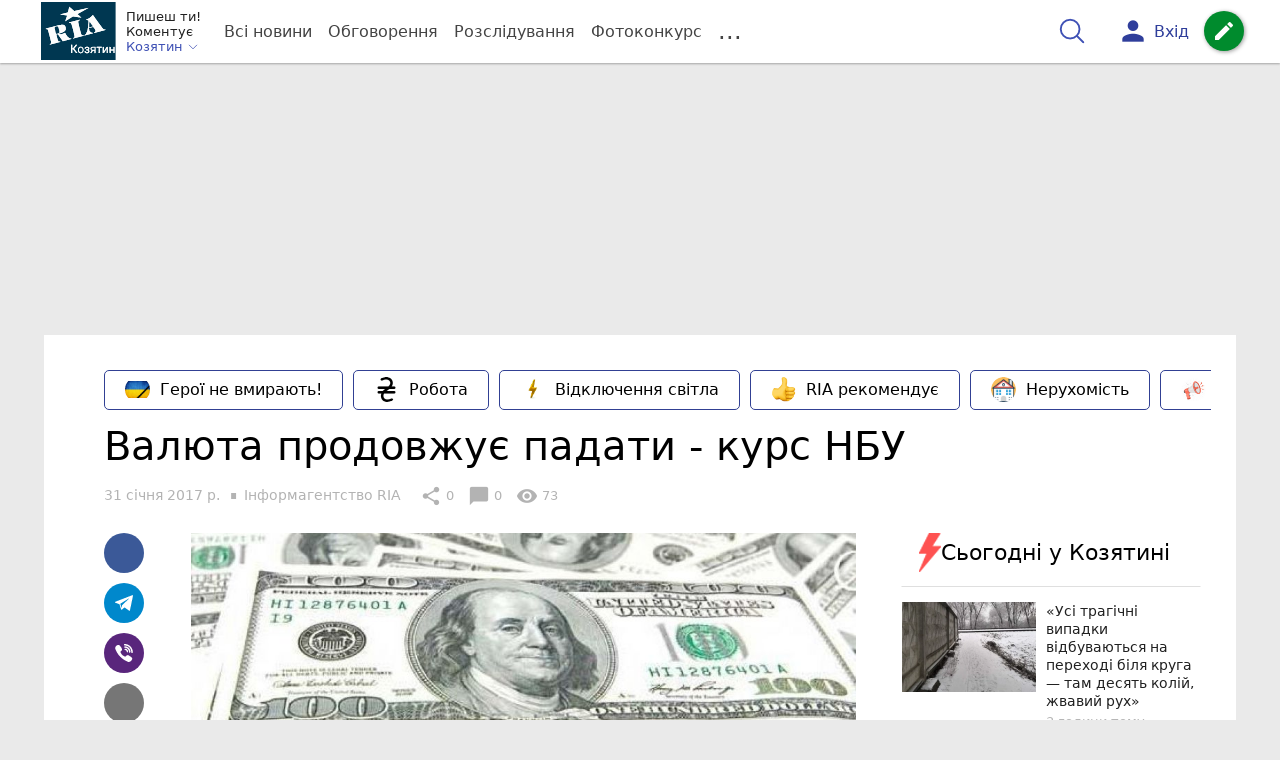

--- FILE ---
content_type: text/html; charset=UTF-8
request_url: https://koziatyn.info/Groshi/valyuta-prodovzhue-padati---kurs-nbu-10580772.html
body_size: 31744
content:
<!DOCTYPE html>
<html lang="uk">
<head>
    <meta charset=utf-8>
    <meta http-equiv=X-UA-Compatible content="IE=edge">
    <meta name=viewport content="width=device-width, initial-scale=1">
    <base href="//koziatyn.info/">

            <meta property="fb:pages" content="807015546063089" />
    
    
                    
        
                        
    
<title>Валюта продовжує падати - курс НБУ : 31:01:2017 - РІА Козятин</title>
<meta name="keywords" content="гроші" >
<meta name="description" content="[31:01:2017] Валюта продовжує падати - курс НБУ  ✔Новини від koziatyn.info ✔ Тільки свіжі новини - слідкуйте разом з нами ✔ Коментарі ✔ Фото" >
<meta name="robots" content="max-image-preview:large">

    <meta property="og:title" content="Валюта продовжує падати - курс НБУ - РІА Козятин" id="graf_title"/>
    <meta property="og:description" content="Національний банк України установив офіційні курси валют на вівторок, 31 січня.          " id="graf_description"/>
    <meta property="og:image" content="https://koziatyn.info/img/cache/reference/news/0006/22/9f5d06e6e9c950e4150b7bee4758080e72602efa.jpeg" id="graf_image"/>


    <meta property="og:url" content="https://koziatyn.info/Groshi/valyuta-prodovzhue-padati---kurs-nbu-10580772.html" />
    <meta property="og:type" content="article" />
    <meta property="og:image:alt" content="Валюта продовжує падати - курс НБУ" />

            <meta property="fb:app_id" content="175582039843076" />
    
    <link rel="canonical" href="https://koziatyn.info/Groshi/valyuta-prodovzhue-padati---kurs-nbu-10580772.html"/>



                                <script async src="//pagead2.googlesyndication.com/pagead/js/adsbygoogle.js"></script>
            <script>
                (adsbygoogle = window.adsbygoogle || []).push({
                    google_ad_client: "ca-pub-9161109566094614",
                    enable_page_level_ads: true
                });
            </script>
                    






                <script>
            function loadScript(src, attr, attrValue) {
                const script = document.createElement('script');
                script.src = src;
                script.setAttribute(attr, attrValue);
                document.head.appendChild(script);
            }

            setTimeout(function() {
                loadScript("https://static.service-cmp.com/cmp/stub.js", "data-hash", 1435777560);
            }, 10000);
        </script>
    

                            <script id="gravitec_script" src="https://cdn.gravitec.net/storage/d55099d43abc5176ec64ad31d7641d3b/client.js" async></script>
            
    
    <script> !(function () { window.googletag = window.googletag || {}; window.vmpbjs = window.vmpbjs || {}; window.vpb = window.vpb || {}; vpb.cmd = vpb.cmd || []; vpb.st=Date.now();  vpb.fastLoad = true; googletag.cmd = googletag.cmd || []; vmpbjs.cmd = vmpbjs.cmd || []; var cmds = []; try{ cmds = googletag.cmd.slice(0); googletag.cmd.length = 0; }catch(e){} var ready = false; function exec(cb) { return cb.call(googletag); } var overriden = false; googletag.cmd.push(function () { overriden = true; googletag.cmd.unshift = function (cb) { if (ready) { return exec(cb); } cmds.unshift(cb); if (cb._startgpt) { ready = true; for (var k = 0; k < cmds.length; k++) { exec(cmds[k]); } } }; googletag.cmd.push = function (cb) { if (ready) { return exec(cb); } cmds.push(cb); }; }); if(!overriden){ googletag.cmd.push = function (cb) { cmds.push(cb); }; googletag.cmd.unshift = function (cb) { cmds.unshift(cb); if (cb._startgpt) { ready = true; if (googletag.apiReady) { cmds.forEach(function (cb) { googletag.cmd.push(cb); }); } else { googletag.cmd = cmds; } } }; } var dayMs = 36e5, cb = parseInt(Date.now() / dayMs), vpbSrc = '//player.bidmatic.io/prebidlink/' + cb + '/wrapper_hb_306660_6693.js', pbSrc = vpbSrc.replace('wrapper_hb', 'hb'), gptSrc = '//securepubads.g.doubleclick.net/tag/js/gpt.js', c = document.head || document.body || document.documentElement; function loadScript(src, cb) { var s = document.createElement('script'); s.src = src; s.defer=false; c.appendChild(s); s.onload = cb; s.onerror = function(){ var fn = function(){}; fn._startgpt = true; googletag.cmd.unshift(fn); }; return s; } loadScript(pbSrc); loadScript(gptSrc); loadScript(vpbSrc); })()
    </script>

<script>
    var gptadslots = [];
    var googletag = googletag || {cmd:[]};
</script>

    <script src="/bundles/twentyminutuamain/js/TwentyMinutUa/DocCookies.js?586fd039"></script>

        
        
            <script type="text/javascript"
            id="banners_zones"
            data-banners_zones="[345,334,411,335,549]"
            data-banners_zones_mobile="[363,364,556]"
    >
        window.banners_zones = [345,334,411,335,549];
        window.banners_zones_mobile = [363,364,556];
    </script>


    
                    
    <script>
                window.googletag = window.googletag || {cmd: []};
                googletag.cmd.push(function() {
                    googletag.defineSlot('/45035109/kazatin_news_left(300x250)', [[300, 250], [300, 400]], 'div-gpt-ad-1591271293438-0').addService(googletag.pubads());
                    googletag.pubads().enableSingleRequest();
                    googletag.enableServices();
                });
            </script>


            
    <script>
                window.googletag = window.googletag || {cmd: []};
                googletag.cmd.push(function() {
                    googletag.defineSlot('/45035109/kazatin_news_right(300x250)', [[300, 250], [300, 400]], 'div-gpt-ad-1591271405979-0').addService(googletag.pubads());
                    googletag.pubads().enableSingleRequest();
                    googletag.enableServices();
                });
            </script>


            <script>
    if(typeof(isReturningUser) == 'undefined') {
        var isReturningUser = false;
    }
    if(docCookies.hasItem('returning_user')) {
        isReturningUser = true;
    }

    googletag.cmd.push(function() {
        var mapping5 = googletag.sizeMapping()
            .addSize([992, 0], [[336, 280],[300, 400],[300, 400],[300, 250]])
            .addSize([320, 0], [[320, 50], [300, 400],[300, 250], [300, 50],[300, 100],[320, 100],[320, 180]])
            .addSize([0,0], [300, 250])
            .build();
                gptadslots.push(googletag.defineSlot('/45035109/kazatin.com/top_rectangle', [300, 250], 'div-gpt-ad-kazatin.com/top_rectangle')
            .defineSizeMapping(mapping5)
            .addService(googletag.pubads()));
                googletag.pubads().enableSingleRequest();
        googletag.pubads().setTargeting("ads", "show");

        if(isReturningUser) {
            googletag.pubads().setTargeting("user_type", "returning_user");
        } else {
            googletag.pubads().setTargeting("user_type", "new_user");
        }

        googletag.pubads().collapseEmptyDivs();
        googletag.enableServices();
    });
</script>
            
    <script>
                window.googletag = window.googletag || {cmd: []};
                googletag.cmd.push(function() {
                    googletag.defineSlot('/45035109/kazatin_news(580x400)', [580, 400], 'div-gpt-ad-1577096184989-0').addService(googletag.pubads());
                    googletag.pubads().enableSingleRequest();
                    googletag.enableServices();
                });
            </script>


                            
    <script>
                    window.googletag = window.googletag || {cmd: []};
                    googletag.cmd.push(function() {
                        googletag.defineSlot('/45035109/kazatin_comment(300x250)', [[300, 250], [300, 400]], 'div-gpt-ad-1591269794748-0').addService(googletag.companionAds()).addService(googletag.pubads());
                        googletag.pubads().enableSingleRequest();
                        googletag.enableServices();
                    });
                </script>

                    
        
<script>
    if(typeof(isReturningUser) == 'undefined') {
        var isReturningUser = false;
    }
    if(docCookies.hasItem('returning_user')) {
        isReturningUser = true;
    }

    googletag.cmd.push(function() {

        var mapping4 = googletag.sizeMapping()
            .addSize([992, 0], [[1200, 250],[980, 120],[970, 90],[728, 90],[970, 250],[1136,90],[1180, 120],[1280, 90],[1350, 180],[1440, 180]])
            .addSize([768, 0], [[600, 200],[728, 90],[300, 250]])
            .addSize([336, 0], [[300, 600],[300, 400],[300, 250],[320, 480],[336, 280]])
            .addSize([0,0], [[300, 600],[300, 400],[300, 250]])
            .build();

                gptadslots.push(googletag.defineSlot('/45035109/kazatin.com/top_leaderboard', [300, 250], 'div-gpt-ad-kazatin.com/top_leaderboard')
            .defineSizeMapping(mapping4)
            .addService(googletag.pubads()));
                googletag.pubads().enableSingleRequest();


                googletag.pubads().setTargeting("ads", "show");
        
        if(isReturningUser) {
            googletag.pubads().setTargeting("user_type", "returning_user");
        } else {
            googletag.pubads().setTargeting("user_type", "new_user");
        }

        googletag.pubads().collapseEmptyDivs();
        googletag.enableServices();
    });
</script>
    
    

    
<script type="text/javascript">
    window.TwentyMinutUa = {};
    window.TwentyMinutUa.data = {};
    window.TwentyMinutUa.data.offline = {
        'resources': []
    };
    window.TwentyMinutUa.routes = {
        'pulls.pulls_at_main': 'https://koziatyn.info/pulls/pulls_at_main',
        'comment.share': '/comment/share',
        'comment.form': '/comment/form',
        'layout.header': '/layout/header?routeName=news.page',
        'layout.modal_menu': '/layout/modal_menu?routeName=news.page',
        'comment.user_info': '/comment/user_info',
        'subscriptions.subscribe': '/subscriptions/subscribe',
        'comment.attache': '/comment/attache',
        'ajax.search.list': '/ajax_search',
        'pdf.download': '/pdf/download',
        'get.news.views': '/news/get_views/__news_id__',
        'news_ajax.donate.collected': '/news_ajax/donate/collected'
    };
    window.TwentyMinutUa.data.SubscriberLife = {
        'wait_time_modifier': 1
    };
    window.TwentyMinutUa.data.is_mobile = 0;
    window.TwentyMinutUa.data.banners = {
        'ZONE_HEAD_1200x3000': [345],
        'ZONE_MOB_300x250_1': [363],
        'ZONE_ARTICLE_300x250': [334]
    };
</script>
    
<script type="text/javascript">
    (function(){
        var style_assets = '';
                style_assets = '/css/6b5d4bd.css?586fd039';
        


        var js_assets = '';
                js_assets = '/js/cbd557c.js?586fd039';
        

        style_assets = style_assets.split("?")[0];
        js_assets = js_assets.split("?")[0];

        window.TwentyMinutUa.data.offline_assets = [
            style_assets,
            js_assets
        ];
    })();
</script>


            
<script type='text/javascript' src="/js/ed8d0db.js?586fd039"></script>

    

            
    <link rel="preload" href="/css/6b5d4bd.css?586fd039"
          as="style">
    <link href="/css/6b5d4bd.css?586fd039" rel="stylesheet" type="text/css">


<!--[if lt IE 9]>
<script src="/bundles/twentyminutuamain/js/html5shiv.min.js?586fd039"></script>
<script src="/bundles/twentyminutuamain/js/respond.min.js?586fd039"></script>
<![endif]-->

<link rel="apple-touch-icon" sizes="180x180" href="/favicons/kazatin.com/apple-touch-icon.png">
<link rel="icon" type="image/png" sizes="32x32" href="/favicons/kazatin.com/favicon-32x32.png">
<link rel="icon" type="image/png" sizes="16x16" href="/favicons/kazatin.com/favicon-16x16.png">
<link rel="manifest" href="/favicons/kazatin.com/site.webmanifest">
<link rel="mask-icon" href="/favicons/kazatin.com/safari-pinned-tab.svg" color="#5bbad5">
<link rel="shortcut icon" href="/favicons/kazatin.com/favicon.ico">
<meta name="apple-mobile-web-app-title" content="kazatin.com">
<meta name="application-name" content="kazatin.com">
<meta name="msapplication-TileColor" content="#da532c">
<meta name="theme-color" content="#ffffff">    

    
    <script>
        window.dataLayer = window.dataLayer = [];
        window.dataLayer.push({ 'author': 'Інформагентство RIA', });
        window.dataLayer.push({ 'publish_date': '31/01/2017', });
    </script>

<script type="text/javascript">
        if (typeof ga !== 'function') {
        window.ga = function (set, name, value, value2){
            if(name == 'event'){
                window.dataLayer.push({value: value2});
                return;
            }

            window.dataLayer.push({name: value});
        }
    }
</script>













                        <!-- Google Tag Manager -->
        <script>(function(w,d,s,l,i){w[l]=w[l]||[];w[l].push({'gtm.start':
                    new Date().getTime(),event:'gtm.js'});var f=d.getElementsByTagName(s)[0],
                j=d.createElement(s),dl=l!='dataLayer'?'&l='+l:'';j.async=true;j.src=
                'https://www.googletagmanager.com/gtm.js?id='+i+dl;f.parentNode.insertBefore(j,f);
            })(window,document,'script','dataLayer','GTM-KFTJ4T7');</script>
        <!-- End Google Tag Manager -->
    


        

    <script src="https://accounts.google.com/gsi/client" async defer></script>

    
        <script
      src="https://js-de.sentry-cdn.com/76d8bd0670fc618fecbb62fcce067768.min.js"
      crossorigin="anonymous"
    ></script>

        <script>

        Sentry.onLoad(function() {
          Sentry.init({
              tracesSampleRate: 1.0,
              replaysSessionSampleRate: 0.1,
              replaysOnErrorSampleRate: 1.0,
            });
        });
      </script>

    

            </head>

<body class="template  ">


    <div id="g_id_onload"
         data-client_id="218226485810-uqk03eati6qp5glmb6e91f2u24152enh.apps.googleusercontent.com"
         data-callback="handleCredentialResponse"
         data-moment_callback="logMomentNotification">
    </div>
    <script>
        function handleCredentialResponse(response) {
            window.dataLayer.push({'authorization': 'form_click_google_one_tap'});
            var path = "/site_login/login/google_sign_in";
            $.ajax({
                url: path,
                xhrFields: { withCredentials: true },
                dataType: 'json',
                data: response
            }).done(function(data) {
                if(data.is_logined) {
                    window.dataLayer.push({'authorization': 'form_finish_google_one_tap'});
                    location.href = location.href;
                }
            });
        }

        function logMomentNotification(notification) {
            if (notification.isDisplayed()) {
                window.dataLayer.push({'authorization': 'form_view_google_one_tap'});
            }
        }
    </script>




        <!-- Google Tag Manager (noscript) -->
    <noscript><iframe src="https://www.googletagmanager.com/ns.html?id=GTM-KFTJ4T7"
                      height="0" width="0" style="display:none;visibility:hidden"></iframe></noscript>
    <!-- End Google Tag Manager (noscript) -->



<div id="wrapper">

            

<nav class="navbar navbar-main">
    <div class="container">
        
<div class="navbar-header">
    <div role="button" class="navbar-toggle collapsed" data-toggle="modal" data-target=".modal-menu">
        <span class="icon-bar"></span>
        <span class="icon-bar"></span>
        <span class="icon-bar"></span>
            </div>
    <a class="navbar-brand custom-logo"

                      href="/"
           >
        <img src="/favicons/kazatin.com/logo.svg" alt="RIA" decoding="sync" fetchpriority="high">
    </a>
    <div class="dropdown pull-left">
        <div class="dropdown-town">
            <p>Пишеш ти!</p>
        <p>Коментує</p>
        <div class="dropdown-toggle" data-toggle="dropdown" role="button" aria-haspopup="true"
         aria-expanded="false">Козятин <svg height="12" width="12" xmlns="http://www.w3.org/2000/svg" fill="none" viewBox="0 0 24 24" stroke-width="1.5" stroke="currentColor" class="fa">
                                <path stroke-linecap="round" stroke-linejoin="round" d="m19.5 8.25-7.5 7.5-7.5-7.5" />
                            </svg>
    </div>

    <ul class="dropdown-menu">

                                    <li><a href="/">Козятин</a></li>
                    
                                    <li><a href="//vn.20minut.ua/">Вінниця</a></li>
                                                <li><a href="//zt.20minut.ua/">Житомир</a></li>
                                                <li><a href="//te.20minut.ua/">Тернопіль</a></li>
                                                <li><a href="//vsim.ua/">Хмельницький</a></li>
                                        
    </ul>
</div>
    </div>
</div>

<ul class="nav navbar-nav navbar-right user_block">
    <li class="search" id="search-header">
        <div id="sb-search" class="sb-search">
            <form action="/search" class="js_ajax_search_container">
                <input class="sb-search-input" placeholder="Пошук..."
                       type="search" value="" name="query" id="search" autocomplete="off">
                <input class="sb-search-submit" type="submit" value="">
                <span class="sb-icon-search">
                    <svg xmlns="http://www.w3.org/2000/svg" fill="none" height="30" width="30" viewBox="0 0 24 24" stroke-width="1.5" stroke="currentColor">
                        <path stroke-linecap="round" stroke-linejoin="round" d="m21 21-5.197-5.197m0 0A7.5 7.5 0 1 0 5.196 5.196a7.5 7.5 0 0 0 10.607 10.607Z" />
                    </svg>
                </span>

                <div class="row news news-list">
                    <div class="col-md-12 col-sm-12 js_ajax_auto_complete">
                    </div>
                </div>
            </form>
        </div>
    </li>

            <li class="user hidden-xs">
            <a href="#" class="showLoginPopup">
                <i class="material-icons">person</i>
                        <span class="hidden-xs hidden-sm">
                            Вхід                        </span>
            </a>
        </li>
    
    <li class="btn-add">
        <a href="/pre_add_my_news" class="btn btn-success" data-toggle="tooltip" data-placement="bottom" title="Написати новину">
            <i class="material-icons">create</i>
        </a>
    </li>
</ul>

        <!-- Collect the nav links, forms, and other content for toggling -->
        <div class="collapse navbar-collapse nav-scroller" id="menu">

            
<ul class="nav navbar-nav">
    <li class="visible-xs">
        <a class="navbar-brand custom-logo"  href="/" >
            <img width="53" height="56" src="/favicons/kazatin.com/logo.svg" alt="RIA" decoding="sync" fetchpriority="high">
        </a>
        <div class="dropdown">
            <div class="dropdown-town">
                                    <p>Пишеш ти! Коментує</p>
                                <div role="button" class="dropdown-toggle js_mobile_city_menu">
                    Козятин <svg height="12" width="12" xmlns="http://www.w3.org/2000/svg" fill="none" viewBox="0 0 24 24" stroke-width="1.5" stroke="currentColor" class="fa">
                                <path stroke-linecap="round" stroke-linejoin="round" d="m19.5 8.25-7.5 7.5-7.5-7.5" />
                            </svg>
                </div>
            </div>
        </div>
    </li>


    <li class="">
        <a  href="/allnews" >
            Всі новини
        </a>
    </li>

    <li class="">
        <a  href="/mostcomment" >
            Обговорення
        </a>
    </li>

            <li class="">

                            <a href="/analitika-i-publicistika">
                    Розслідування
                </a>
            
        </li>
    
                
        <li class="">
                    <a href="/completed_competitions">Фотоконкурс</a>
            </li>

    <li class="dropdown dropdown-category">
        <a href="#" class="dropdown-toggle" data-toggle="dropdown" role="button">...</a>
        <div class="dropdown-menu">
            <div class="container">
                <div class="row">
                    <div class="col-lg-9 col-lg-offset-2">
                        <ul class="list-inline">
                            <li>
                                <a href="/Podii">
                                    Події
                                </a>
                            </li>
                            <li>
                                <a href="/Groshi">
                                    Гроші
                                </a>
                            </li>
                            <li>
                                <a href="/DTP">
                                    Дороги і транспорт
                                </a>
                            </li>
                            <li>
                                <a href="/Osvita">
                                    Освіта
                                </a>
                            </li>

                                                            <li>
                                    <a href="/IT-novyny">
                                        Iт-новини
                                    </a>
                                </li>
                            
                            <li>
                                <a href="/Kryminal">
                                    Кримінал
                                </a>
                            </li>
                            <li>
                                <a href="/Polityka">
                                    Політика
                                </a>
                            </li>
                            <li>
                                <a href="/Pres-sluzhby">
                                    Пресслужби
                                </a>
                            </li>
                            <li>
                                <a href="/Foto-dnya">
                                    Фото дня
                                </a>
                            </li>
                            <li>
                                <a href="/infographics">
                                    Інфографіка
                                </a>
                            </li>

                                                            <li>
                                    <a href="/vitaiemo">
                                        Вітаємо
                                    </a>
                                </li>
                                <li>
                                    <a href="/pamiataiemo">
                                        Пам'ятаємо
                                    </a>
                                </li>
                                                    </ul>
                        <ul class="list-inline">
                            <li>
                                <a href="/Sport">
                                    Спорт
                                </a>
                            </li>
                            <li>
                                <a href="/Zdorovya">
                                    Здоров’я
                                </a>
                            </li>
                            <li>
                                <a href="/Podorozhi">
                                    Подорожі
                                </a>
                            </li>
                            <li>
                                <a href="/Kult-podii">
                                    Культурний відпочинок
                                </a>
                            </li>
                            <li>
                                <a href="/Vin-i-Vona">
                                    Він і вона
                                </a>
                            </li>
                            <li>
                                <a href="/Nashe-mynule">
                                    Наше минуле
                                </a>
                            </li>
                            <li>
                                <a href="/novini-kompanij">
                                    Новини компаній
                                </a>
                            </li>
                            <li>
                                <a href="/Reviews">
                                    Огляди
                                </a>
                            </li>
                            <li>
                                <a href="/Pogoda">
                                    Погода
                                </a>
                            </li>

                            
                            
                        </ul>
                        <ul class="list-inline">
                            <li>
                                <a href="/Vid-Chytachiv">
                                    Від читачів
                                </a>
                            </li>
                            <li>
                                <a href="/blogs">
                                    Блоги
                                </a>
                            </li>
                        </ul>
                    </div>
                </div>
            </div>
        </div>
    </li>
</ul>




        </div><!-- /.navbar-collapse -->
    </div><!-- /.container -->
</nav>
    
        <div class="container">
            </div>

            
                    <div class="container-fluid">
                                        <div class="row">
                <div class="banner-top hidden-xs">
                    <div class="banner-group container">
                        <div class="banner-content">
                            <div class="embed-responsive embed-responsive-top">
                                    <!-- /45035109/kazatin.com/top_leaderboard -->
    <div id='div-gpt-ad-kazatin.com/top_leaderboard' style='min-width: 300px; min-height: 90px;'>
        <script>
            googletag.cmd.push(function() { googletag.display('div-gpt-ad-kazatin.com/top_leaderboard'); });
        </script>
    </div>
                            </div>
                        </div>
                    </div>
                </div>
            </div>
                        </div>
            


    
    <noscript>
        <img loading="lazy" src="/news/views/10580772?csrfToken=66345" width="1" height="1" style="visibility: hidden;" alt="img"/>
    </noscript>

    <script type="text/javascript">
        var oImg=document.createElement("img");
        oImg.setAttribute('src', "\/news\/views\/10580772?csrfToken=66345");
    </script>



    <div id="news_page_layout" data-news="10580772"
         data-image="https://koziatyn.info/img/cache/news_new_m/news/0006/22/9f5d06e6e9c950e4150b7bee4758080e72602efa.jpeg?hash=2017-01-31-09-26-04"
         data-visited_news_id="0"
         data-visited_news_path="/visited_news/finish"
         data-emotion=""
         data-conversion_news_url="/news/conversion_news/10580772"></div>
    

            <div class="wrapper-content">
            <div class=container>

                    <div id="news__page"></div>

    
    
<script class="schema_org" type="application/ld+json">
    {"@context":"https:\/\/schema.org\/","@type":"NewsArticle","mainEntityOfPage":{"@type":"WebPage","@id":"https:\/\/koziatyn.info\/Groshi\/valyuta-prodovzhue-padati---kurs-nbu-10580772.html"},"headline":"\u0412\u0430\u043b\u044e\u0442\u0430 \u043f\u0440\u043e\u0434\u043e\u0432\u0436\u0443\u0454 \u043f\u0430\u0434\u0430\u0442\u0438 - \u043a\u0443\u0440\u0441 \u041d\u0411\u0423","description":"[31:01:2017] \u0412\u0430\u043b\u044e\u0442\u0430 \u043f\u0440\u043e\u0434\u043e\u0432\u0436\u0443\u0454 \u043f\u0430\u0434\u0430\u0442\u0438 - \u043a\u0443\u0440\u0441 \u041d\u0411\u0423","keywords":"\u0433\u0440\u043e\u0448\u0456","articleBody":"\u0414\u043e\u043b\u0430\u0440 \u043f\u043e\u0434\u0435\u0448\u0435\u0432\u0448\u0430\u0432 \u043d\u0430 8 \u043a\u043e\u043f\u0456\u0439\u043e\u043a\u00a0\u0456 \u0437\u0443\u043f\u0438\u043d\u0438\u0432\u0441\u044f \u043d\u0430 \u0440\u0456\u0432\u043d\u0456 27,11. \u0404\u0432\u0440\u043e \u043f\u043e\u0434\u0435\u0448\u0435\u0432\u0448\u0430\u043b\u043e \u043d\u0430 22\u00a0\u043a\u043e\u043f\u0456\u0439\u043a\u0438\u00a0\u0456 \u0439\u043e\u0433\u043e \u0446\u0456\u043d\u0430 \u0441\u043a\u043b\u0430\u043b\u0430 28,82\u00a0\u0433\u0440\u043d.\r\n\r\n\u041d\u0430\u0433\u0430\u0434\u0430\u0454\u043c\u043e, \u0443 \u0434\u0435\u0440\u0436\u0431\u044e\u0434\u0436\u0435\u0442\u0456 \u043d\u0430 2017-\u0439 \u0437\u0430\u043a\u043b\u0430\u043b\u0438 \u043a\u0443\u0440\u0441 \u0434\u043e\u043b\u0430\u0440\u0430 \u043d\u0430 \u0440\u0456\u0432\u043d\u0456 \u043f\u043e 27,2 \u0433\u0440\u043d\r\n\u00a0","genre":"\u0413\u0440\u043e\u0448\u0456","image":{"@type":"ImageObject","url":"https:\/\/koziatyn.info\/img\/cache\/reference\/news\/0006\/22\/9f5d06e6e9c950e4150b7bee4758080e72602efa.jpeg?hash=2017-01-31-09-26-04","caption":"\u0412\u0430\u043b\u044e\u0442\u0430 \u043f\u0440\u043e\u0434\u043e\u0432\u0436\u0443\u0454 \u043f\u0430\u0434\u0430\u0442\u0438 - \u043a\u0443\u0440\u0441 \u041d\u0411\u0423","width":"580px","height":"400px"},"author":{"@type":"Person","name":"\u0406\u043d\u0444\u043e\u0440\u043c\u0430\u0433\u0435\u043d\u0442\u0441\u0442\u0432\u043e RIA","url":"https:\/\/koziatyn.info\/authors\/ria"},"publisher":{"@type":"Organization","name":"RIA \u041a\u043e\u0437\u044f\u0442\u0438\u043d - \u041d\u043e\u0432\u0438\u043d\u0438 \u041a\u043e\u0437\u044f\u0442\u0438\u043d\u0430","brand":{"@type":"Brand","name":"RIA \u041a\u043e\u0437\u044f\u0442\u0438\u043d - \u041d\u043e\u0432\u0438\u043d\u0438 \u041a\u043e\u0437\u044f\u0442\u0438\u043d\u0430","url":"https:\/\/koziatyn.info\/","sameAs":["https:\/\/www.youtube.com\/@ria3704","https:\/\/www.facebook.com\/riakazatin\/","https:\/\/www.instagram.com\/koziatyn.info\/","https:\/\/www.tiktok.com\/@riakoziatyn","https:\/\/t.me\/ria_kazatin"],"logo":{"@type":"ImageObject","url":"https:\/\/koziatyn.info\/favicons\/kazatin.com\/apple-icon-180x180.png"}}},"datePublished":"2017-01-31T09:16:00+02:00","dateModified":"2017-01-31T09:26:30+02:00","wordCount":31,"interactionCount":73,"inLanguage":"uk","commentCount":0,"isAccessibleForFree":true}
</script>

    <div class="row">
        <div class="col-md-12">
            <div class="news_group new-page">

                                    <div class="nav-scroller scroller-plashka">
                        <ul class="list-inline list-plashka">
                                                            <li>
                                    <a href="https://kazatin.com/tag/geroyi-ne-vmirayut.html" class="btn btn-default plashka">
                                        <span class="icon">
                                            <img loading="lazy" src="https://koziatyn.info/img/cache/reference/panel_link/0035/59/3dc15fafd3c415120f0135857d7d6b9b343e1397.jpeg?hash=2024-07-20-10-07-28" alt="Герої не вмирають!" class="img-responsive center-block">
                                        </span>
                                        Герої не вмирають!
                                    </a>
                                </li>
                                                            <li>
                                    <a href="https://kazatin.com/novini-kompanij/robota-u-kozyatini-svizhi-vakansiyi-vid-kozyatinskih-kompaniy-11788894.html" class="btn btn-default plashka">
                                        <span class="icon">
                                            <img loading="lazy" src="https://koziatyn.info/img/cache/reference/panel_link/0031/24/d2611af30067d17f52b982dc77c776c63ecacd5a.jpeg?hash=2023-04-21-13-24-06" alt="Робота" class="img-responsive center-block">
                                        </span>
                                        Робота
                                    </a>
                                </li>
                                                            <li>
                                    <a href="https://koziatyn.info/Podii/bez-svitla-vid-6-do-12-godin-noviy-grafik-vidklyuchen-elektroenergiyi-11744444.html" class="btn btn-default plashka">
                                        <span class="icon">
                                            <img loading="lazy" src="https://koziatyn.info/img/cache/reference/panel_link/0035/16/a903ca3116047ccf9956a8a1b4165599250ab2b4.webp?hash=2024-06-14-15-45-15" alt="Відключення світла" class="img-responsive center-block">
                                        </span>
                                        Відключення світла
                                    </a>
                                </li>
                                                            <li>
                                    <a href="https://koziatyn.info/ria_rekomenduie" class="btn btn-default plashka">
                                        <span class="icon">
                                            <img loading="lazy" src="https://koziatyn.info/img/cache/reference/panel_link/0035/59/f69020aab0f299d0d86bd80334081b315bd2d1d0.webp?hash=2024-07-20-09-51-46" alt="RIA рекомендує" class="img-responsive center-block">
                                        </span>
                                        RIA рекомендує
                                    </a>
                                </li>
                                                            <li>
                                    <a href="https://koziatyn.info/Reviews/aktualni-propozitsiyi-neruhomosti-u-kozyatini-ta-peredmisti-partnerski-11961864.html" class="btn btn-default plashka">
                                        <span class="icon">
                                            <img loading="lazy" src="https://koziatyn.info/img/cache/reference/panel_link/0038/30/b31337a57905340d6caa216d010eb3621f8ce567.jpeg?hash=2025-06-02-10-31-14" alt="Нерухомість" class="img-responsive center-block">
                                        </span>
                                        Нерухомість
                                    </a>
                                </li>
                                                            <li>
                                    <a href="https://koziatyn.info/Reviews/ogoloshennya-kozyatin--aktualni-propozitsiyi-tizhnya-partnerskiy-proek-11962104.html" class="btn btn-default plashka">
                                        <span class="icon">
                                            <img loading="lazy" src="https://koziatyn.info/img/cache/reference/panel_link/0038/30/22ee6896c843a1849389f277a1bc4378bcaa4b90.jpeg?hash=2025-06-02-10-17-46" alt="Оголошення" class="img-responsive center-block">
                                        </span>
                                        Оголошення
                                    </a>
                                </li>
                                                    </ul>
                    </div>
                

                


                <h1>
                    Валюта продовжує падати - курс НБУ
                </h1>

                
                
                <ul class="list-inline list-info">
                    <li>
                        <span class="js-auto-date" data-date="2017-01-31 09:16"></span>
                    </li>

                    <li class="author">
                                                                                                                                                                                <a href="/authors/ria">
                                    <span>Інформагентство RIA</span>
                                </a>
                                                                        </li>

                </ul>

                <ul class="list-inline list-info">
                    <li>
                        <button type="button" class="btn btn-link" data-toggle="tooltip" id="share-count"
                                data-placement="top" title="" data-original-title="0 Розшарювань">
                            <i class="material-icons">share</i> <span id="news_share_count_js">0</span>
                        </button>
                    </li>

                                            <li>
                            <a href="#page_comments" type="button" class="btn btn-link" data-toggle="tooltip"
                               data-placement="top" title="" data-original-title="0 Коментарів">
                                <i class="material-icons">chat_bubble</i> 0
                            </a>
                        </li>
                    
                    <li>
                        <button type="button" class="btn btn-link" data-toggle="tooltip" id="views-count"
                                data-placement="top" title="" data-original-title="73 Перегляди">
                            <i class="material-icons">visibility</i> 73
                        </button>
                    </li>
                </ul>

                <div class="row page">

                    
                    <div class="col-md-8 page ">

                        <div class="share_group top">

                                                                                                                
                            
<a  data-url="http://www.facebook.com/sharer/sharer.php?u=https://koziatyn.info/Groshi/valyuta-prodovzhue-padati---kurs-nbu-10580772.html" data-social="facebook" data-objecttype="news" data-objectid="10580772"  class="btn btn-link btn-fb social_share_js">
    <i class="fa fa-facebook"></i>
</a>

<a  data-url="https://t.me/share/url?url=https://koziatyn.info/Groshi/valyuta-prodovzhue-padati---kurs-nbu-10580772.html" data-social="telegram" data-objecttype="news" data-objectid="10580772"  class="btn btn-link btn-telegram social_share_js">
    <span class="icon-telegram"></span>
</a>

<a  data-url="https://3p3x.adj.st/?adjust_t=u783g1_kw9yml&adjust_fallback=https%3A%2F%2Fwww.viber.com%2F%3Futm_source%3DPartner%26utm_medium%3DSharebutton%26utm_campaign%3DDefualt&adjust_campaign=Sharebutton&adjust_deeplink=viber%3A%2F%2Fforward%3Ftext%3Dhttps%253A%252F%252Fkoziatyn.info%252FGroshi%252Fvalyuta-prodovzhue-padati---kurs-nbu-10580772.html" data-social="viber" data-objecttype="news" data-objectid="10580772"  class="btn btn-link btn-viber social_share_js">
    <span class="icon-viber"></span>
</a>

<a  data-url="https://mail.google.com/mail/?view=cm&amp;fs=1&amp;su=Валюта продовжує падати - курс НБУ&amp;body=https://koziatyn.info/Groshi/valyuta-prodovzhue-padati---kurs-nbu-10580772.html" data-social="mailTo" data-objecttype="news" data-objectid="10580772"  class="btn btn-link btn-mail social_share_js">
    <i class="fa fa-envelope"></i>
</a>

<a  data-url="https://twitter.com/share?text=Валюта продовжує падати - курс НБУ&amp;url=https://koziatyn.info/Groshi/valyuta-prodovzhue-padati---kurs-nbu-10580772.html" data-social="twitter" data-objecttype="news" data-objectid="10580772"  class="btn btn-link btn-tw social_share_js">
    <i class="fa fa-twitter"></i>
</a>

                        </div>

                        <div class="news_group-main content_left">

                            <div class="news_group-main--text clearfix " id="news_text_id">
                                                                    <div class="img-block img-block--top">

                                        
                                                                                                                                
					    
<picture>
        <source type="image/jpeg" srcset="https://koziatyn.info/img/cache/news_main/news/0006/22/9f5d06e6e9c950e4150b7bee4758080e72602efa.jpeg?hash=2017-01-31-09-26-04" media="(min-width: 769px)">
    <source type="image/jpeg"
            srcset="https://koziatyn.info/img/cache/news_new_m/news/0006/22/9f5d06e6e9c950e4150b7bee4758080e72602efa.jpeg?hash=2017-01-31-09-26-04"
            media="(min-width: 666px) and (max-width: 768px)">
    <source type="image/jpeg"
            srcset="https://koziatyn.info/img/cache/news_new_m/news/0006/22/9f5d06e6e9c950e4150b7bee4758080e72602efa.jpeg?hash=2017-01-31-09-26-04"
            media="(min-width: 381px) and (max-width: 665px)">

    <source type="image/jpeg"
            srcset="https://koziatyn.info/img/cache/news_rtp_large/news/0006/22/9f5d06e6e9c950e4150b7bee4758080e72602efa.jpeg?hash=2017-01-31-09-26-04"
            media="(min-width: 276px) and (max-width: 380px)">

    <source type="image/jpeg"
            srcset="https://koziatyn.info/img/cache/news_rtp_small/news/0006/22/9f5d06e6e9c950e4150b7bee4758080e72602efa.jpeg?hash=2017-01-31-09-26-04"
            media="(max-width: 275px)">

                <img loading="eager" src="html/20min-page/web/img/bg_img.jpg" class="boss-img" alt="Валюта продовжує падати - курс НБУ">
    
</picture>

                                                                                    					
                                        
                                    </div>

                                    <div class="vrezka">
                                        <p>Національний банк України установив офіційні курси валют на вівторок, 31 січня.          </p>
                                    </div>

                                                                                                    <div class="row">
                                        <div class="col-md-6">
                                            
    <!-- /45035109/kazatin_news_left(300x250) -->
                                            <div id='div-gpt-ad-1591271293438-0'>
                                                <script>
                                                    googletag.cmd.push(function() { googletag.display('div-gpt-ad-1591271293438-0'); });
                                                </script>
                                            </div>

                                        </div>
                                        <div class="col-md-6">
                                            
    <!-- /45035109/kazatin_news_right(300x250) -->
                                            <div id='div-gpt-ad-1591271405979-0'>
                                                <script>
                                                    googletag.cmd.push(function() { googletag.display('div-gpt-ad-1591271405979-0'); });
                                                </script>
                                            </div>

                                        </div>
                                    </div>
                                                                
                                    
                                    <p><span style="color: rgb(68, 68, 68); font-family: Arial; font-size: 14px;">Долар подешевшав на 8 копійок і зупинився на рівні 27,11. Євро подешевшало на 22 копійки і його ціна склала 28,82 грн.</span></p>

<p><span style="color: rgb(68, 68, 68); font-family: Arial; font-size: 14px;">Нагадаємо, у держбюджеті на 2017-й заклали курс долара на рівні по 27,2 грн</span><br style="box-sizing: border-box; color: rgb(68, 68, 68); font-family: Arial; font-size: 14px;">
 </p>

                                                                                                                        <p><strong>Слідкуйте за новинами Козятина у <a href="https://t.me/+1YuBTW4WMgc3M2Ey">Telegram</a>.</strong></p>
                                                                                                                                        </div>


                            
                            
                                
                            
                                <div class="share_group">
                                                                            <a href="#page_comments" class="comment">
                                                                                            Прокоментуйте <i class="material-icons">chat_bubble</i>
                                                                                    </a>
                                                                    </div>

                                                                    <div class="news_group-main-tags">
                                                                                    <a class="label label-default" href="/tag/groshi.html">
                                                гроші
                                            </a>
                                                                            </div>
                                




                                                                    <div class="AdaptiveBanner">
                                                                                    
                                        


                                                                                    <div class="hidden-xs">
                                                
    <!-- /45035109/kazatin_news(580x400) -->
                                                    <div id='div-gpt-ad-1577096184989-0' style='width: 580px; height: 400px;'>
                                                        <script>
                                                            googletag.cmd.push(function() { googletag.display('div-gpt-ad-1577096184989-0'); });
                                                        </script>
                                                    </div>

                                            </div>
                                        
                                    </div>
                                                            

                            

                        </div>

                    </div>

                    <div class="col-md-4 page top-asside">
                        <div class="read_last-news">
                            

<div class="news last-news">

    <div class="title-img">
        <img loading="lazy" src="/html/20min-page/web/img/icon-title/flash.png?586fd039"
             alt="Сьогодні у Козятині">
        <span>Сьогодні у Козятині</span>
    </div>

    <div class="list-group last-news">
                        <a href="https://koziatyn.info/DTP/usi-tragichni-vipadki-vidbuvayutsya-na-perehodi-bilya-kruga--tam-desya-11985466.html" class="list-group-item">
                    <span class="media">
                        <span class="media-left">
                                                        
                                
<picture>
            <source type="image/webp" srcset="https://koziatyn.info/img/cache/news_thb/news/0040/39/913580f6547c146052d0568ce262cfdd0aeaf12a.webp?hash=2026-01-20-11-46-59" media="(min-width: 992px)">
        <source type="image/jpeg" srcset="https://koziatyn.info/img/cache/news_main/news/0040/39/3938992-usi-tragichni-vipadki-vidbuvayutsya-na-perehodi-bilya-kruga--tam-desyat-koliy-zhvaviy-ruh.jpeg?hash=2026-01-20-11-46-58" media="(min-width: 769px)">
    <source type="image/jpeg"
            srcset="https://koziatyn.info/img/cache/news_new_m/news/0040/39/3938992-usi-tragichni-vipadki-vidbuvayutsya-na-perehodi-bilya-kruga--tam-desyat-koliy-zhvaviy-ruh.jpeg?hash=2026-01-20-11-46-58"
            media="(min-width: 666px) and (max-width: 768px)">
    <source type="image/jpeg"
            srcset="https://koziatyn.info/img/cache/news_new_m/news/0040/39/3938992-usi-tragichni-vipadki-vidbuvayutsya-na-perehodi-bilya-kruga--tam-desyat-koliy-zhvaviy-ruh.jpeg?hash=2026-01-20-11-46-58"
            media="(min-width: 381px) and (max-width: 665px)">

    <source type="image/jpeg"
            srcset="https://koziatyn.info/img/cache/news_rtp_large/news/0040/39/3938992-usi-tragichni-vipadki-vidbuvayutsya-na-perehodi-bilya-kruga--tam-desyat-koliy-zhvaviy-ruh.jpeg?hash=2026-01-20-11-46-58"
            media="(min-width: 276px) and (max-width: 380px)">

    <source type="image/jpeg"
            srcset="https://koziatyn.info/img/cache/news_rtp_small/news/0040/39/3938992-usi-tragichni-vipadki-vidbuvayutsya-na-perehodi-bilya-kruga--tam-desyat-koliy-zhvaviy-ruh.jpeg?hash=2026-01-20-11-46-58"
            media="(max-width: 275px)">

                <img loading="eager" src="html/20min-page/web/img/bg_img.jpg" class="boss-img" alt="«Усі трагічні випадки відбуваються на переході біля круга — там десять колій, жвавий рух»">
    
</picture>

                                                    </span>
                        <span class="media-body">
                            <span class="list-group-item-heading">«Усі трагічні випадки відбуваються на переході біля круга — там десять колій, жвавий рух»</span>
                            <span class="list-group-item-text js-auto-date" data-date="2026-01-20 13:01"></span>
                        </span>
                    </span>
                </a>
            </div>
</div>



                            <div class="b-c-r">
                                


    
    <!-- /45035109/kazatin.com/top_rectangle -->
    <div id='div-gpt-ad-kazatin.com/top_rectangle' style='min-width: 300px; min-height: 50px;'>
        <script>
            googletag.cmd.push(function() { googletag.display('div-gpt-ad-kazatin.com/top_rectangle'); });
        </script>
    </div>


    <div class="news last-news">
        <div class="list-group last-news">
                            <a href="https://koziatyn.info/ato/na-vinnichchinu-vnochi-letila-balistika-e-vluchannya-v-obekt-kritichno-11985421.html" class="list-group-item">
                    <span class="media">
                        <span class="media-left">
                                                        
                                
<picture>
            <source type="image/webp" srcset="https://koziatyn.info/img/cache/news_thb/news/0040/39/d741bf287f9277d52bb38100de9ad892fc711c32.webp?hash=2026-01-20-08-47-20" media="(min-width: 992px)">
        <source type="image/jpeg" srcset="https://koziatyn.info/img/cache/news_main/news/0040/39/3938625-na-vinnichchinu-vnochi-letila-balistika-e-vluchannya-v-obekt-kritichnoyi-infrastrukturi.jpeg?hash=2026-01-20-08-47-19" media="(min-width: 769px)">
    <source type="image/jpeg"
            srcset="https://koziatyn.info/img/cache/news_new_m/news/0040/39/3938625-na-vinnichchinu-vnochi-letila-balistika-e-vluchannya-v-obekt-kritichnoyi-infrastrukturi.jpeg?hash=2026-01-20-08-47-19"
            media="(min-width: 666px) and (max-width: 768px)">
    <source type="image/jpeg"
            srcset="https://koziatyn.info/img/cache/news_new_m/news/0040/39/3938625-na-vinnichchinu-vnochi-letila-balistika-e-vluchannya-v-obekt-kritichnoyi-infrastrukturi.jpeg?hash=2026-01-20-08-47-19"
            media="(min-width: 381px) and (max-width: 665px)">

    <source type="image/jpeg"
            srcset="https://koziatyn.info/img/cache/news_rtp_large/news/0040/39/3938625-na-vinnichchinu-vnochi-letila-balistika-e-vluchannya-v-obekt-kritichnoyi-infrastrukturi.jpeg?hash=2026-01-20-08-47-19"
            media="(min-width: 276px) and (max-width: 380px)">

    <source type="image/jpeg"
            srcset="https://koziatyn.info/img/cache/news_rtp_small/news/0040/39/3938625-na-vinnichchinu-vnochi-letila-balistika-e-vluchannya-v-obekt-kritichnoyi-infrastrukturi.jpeg?hash=2026-01-20-08-47-19"
            media="(max-width: 275px)">

                <img loading="eager" src="html/20min-page/web/img/bg_img.jpg" class="boss-img" alt="На Вінниччину вночі летіла балістика. Є влучання в обʼєкт критичної інфраструктури">
    
</picture>

                                                    </span>
                        <span class="media-body">
                            <span class="list-group-item-heading">На Вінниччину вночі летіла балістика. Є влучання в обʼєкт критичної інфраструктури</span>
                            <span class="list-group-item-text js-auto-date" data-date="2026-01-20 09:00"></span>
                        </span>
                    </span>
                </a>
                            <a href="https://koziatyn.info/Kryminal/obitsyali-chotiri-tisyachi-dopomogi-natomist-vikoristali-v-svoyiy-shah-11985369.html" class="list-group-item">
                    <span class="media">
                        <span class="media-left">
                                                        
                                
<picture>
            <source type="image/webp" srcset="https://koziatyn.info/img/cache/news_thb/news/0040/39/e1e4151e6127228ba591587d1c1cc14138ce66d5.webp?hash=2026-01-19-13-24-36" media="(min-width: 992px)">
        <source type="image/jpeg" srcset="https://koziatyn.info/img/cache/news_main/news/0040/39/3938018-obitsyali-chotiri-tisyachi-dopomogi-natomist-vikoristali-v-svoyiy-shahrayskiy-shemi.jpeg?hash=2026-01-19-13-24-36" media="(min-width: 769px)">
    <source type="image/jpeg"
            srcset="https://koziatyn.info/img/cache/news_new_m/news/0040/39/3938018-obitsyali-chotiri-tisyachi-dopomogi-natomist-vikoristali-v-svoyiy-shahrayskiy-shemi.jpeg?hash=2026-01-19-13-24-36"
            media="(min-width: 666px) and (max-width: 768px)">
    <source type="image/jpeg"
            srcset="https://koziatyn.info/img/cache/news_new_m/news/0040/39/3938018-obitsyali-chotiri-tisyachi-dopomogi-natomist-vikoristali-v-svoyiy-shahrayskiy-shemi.jpeg?hash=2026-01-19-13-24-36"
            media="(min-width: 381px) and (max-width: 665px)">

    <source type="image/jpeg"
            srcset="https://koziatyn.info/img/cache/news_rtp_large/news/0040/39/3938018-obitsyali-chotiri-tisyachi-dopomogi-natomist-vikoristali-v-svoyiy-shahrayskiy-shemi.jpeg?hash=2026-01-19-13-24-36"
            media="(min-width: 276px) and (max-width: 380px)">

    <source type="image/jpeg"
            srcset="https://koziatyn.info/img/cache/news_rtp_small/news/0040/39/3938018-obitsyali-chotiri-tisyachi-dopomogi-natomist-vikoristali-v-svoyiy-shahrayskiy-shemi.jpeg?hash=2026-01-19-13-24-36"
            media="(max-width: 275px)">

                <img loading="eager" src="html/20min-page/web/img/bg_img.jpg" class="boss-img" alt="Обіцяли чотири тисячі допомоги, натомість використали в своїй шахрайській схемі">
    
</picture>

                                                    </span>
                        <span class="media-body">
                            <span class="list-group-item-heading">Обіцяли чотири тисячі допомоги, натомість використали в своїй шахрайській схемі</span>
                            <span class="list-group-item-text js-auto-date" data-date="2026-01-19 16:19"></span>
                        </span>
                    </span>
                </a>
                            <a href="https://koziatyn.info/ato/takih-yak-vin-malo-vse-pro-andriya-mozhna-bulo-prochitati-v-yogo-schir-11985380.html" class="list-group-item">
                    <span class="media">
                        <span class="media-left">
                                                        
                                
<picture>
            <source type="image/webp" srcset="https://koziatyn.info/img/cache/news_thb/news/0040/39/08c0f20a44f3d149a8da4fe3e6893b49915b8356.webp?hash=2026-01-19-15-17-01" media="(min-width: 992px)">
        <source type="image/jpeg" srcset="https://koziatyn.info/img/cache/news_main/news/0040/39/3938088-takih-yak-vin-malo-vse-pro-andriya-mozhna-bulo-prochitati-v-yogo-schiriy-usmishtsi.jpeg?hash=2026-01-19-15-17-00" media="(min-width: 769px)">
    <source type="image/jpeg"
            srcset="https://koziatyn.info/img/cache/news_new_m/news/0040/39/3938088-takih-yak-vin-malo-vse-pro-andriya-mozhna-bulo-prochitati-v-yogo-schiriy-usmishtsi.jpeg?hash=2026-01-19-15-17-00"
            media="(min-width: 666px) and (max-width: 768px)">
    <source type="image/jpeg"
            srcset="https://koziatyn.info/img/cache/news_new_m/news/0040/39/3938088-takih-yak-vin-malo-vse-pro-andriya-mozhna-bulo-prochitati-v-yogo-schiriy-usmishtsi.jpeg?hash=2026-01-19-15-17-00"
            media="(min-width: 381px) and (max-width: 665px)">

    <source type="image/jpeg"
            srcset="https://koziatyn.info/img/cache/news_rtp_large/news/0040/39/3938088-takih-yak-vin-malo-vse-pro-andriya-mozhna-bulo-prochitati-v-yogo-schiriy-usmishtsi.jpeg?hash=2026-01-19-15-17-00"
            media="(min-width: 276px) and (max-width: 380px)">

    <source type="image/jpeg"
            srcset="https://koziatyn.info/img/cache/news_rtp_small/news/0040/39/3938088-takih-yak-vin-malo-vse-pro-andriya-mozhna-bulo-prochitati-v-yogo-schiriy-usmishtsi.jpeg?hash=2026-01-19-15-17-00"
            media="(max-width: 275px)">

                <img loading="eager" src="html/20min-page/web/img/bg_img.jpg" class="boss-img" alt="Таких, як він мало, все про Андрія можна було прочитати в його щирій усмішці">
    
</picture>

                                                    </span>
                        <span class="media-body">
                            <span class="list-group-item-heading">Таких, як він мало, все про Андрія можна було прочитати в його щирій усмішці</span>
                            <span class="list-group-item-text js-auto-date" data-date="2026-01-19 14:49"></span>
                        </span>
                    </span>
                </a>
                            <a href="https://koziatyn.info/ato/proschatimutsya-z-geroem-mikoloyu-danilchenkom--kozyatintsiv-prosyat-v-11985364.html" class="list-group-item">
                    <span class="media">
                        <span class="media-left">
                                                        
                                
<picture>
            <source type="image/webp" srcset="https://koziatyn.info/img/cache/news_thb/news/0040/38/4b4fbb7c90687bee9286cd34bd070dcbff71edfc.webp?hash=2026-01-19-13-04-00" media="(min-width: 992px)">
        <source type="image/jpeg" srcset="https://koziatyn.info/img/cache/news_main/news/0040/38/3937972-proschatimutsya-z-geroem-mikoloyu-danilchenkom--kozyatintsiv-prosyat-viyti-na-zhiviy-koridor.jpeg?hash=2026-01-19-13-03-59" media="(min-width: 769px)">
    <source type="image/jpeg"
            srcset="https://koziatyn.info/img/cache/news_new_m/news/0040/38/3937972-proschatimutsya-z-geroem-mikoloyu-danilchenkom--kozyatintsiv-prosyat-viyti-na-zhiviy-koridor.jpeg?hash=2026-01-19-13-03-59"
            media="(min-width: 666px) and (max-width: 768px)">
    <source type="image/jpeg"
            srcset="https://koziatyn.info/img/cache/news_new_m/news/0040/38/3937972-proschatimutsya-z-geroem-mikoloyu-danilchenkom--kozyatintsiv-prosyat-viyti-na-zhiviy-koridor.jpeg?hash=2026-01-19-13-03-59"
            media="(min-width: 381px) and (max-width: 665px)">

    <source type="image/jpeg"
            srcset="https://koziatyn.info/img/cache/news_rtp_large/news/0040/38/3937972-proschatimutsya-z-geroem-mikoloyu-danilchenkom--kozyatintsiv-prosyat-viyti-na-zhiviy-koridor.jpeg?hash=2026-01-19-13-03-59"
            media="(min-width: 276px) and (max-width: 380px)">

    <source type="image/jpeg"
            srcset="https://koziatyn.info/img/cache/news_rtp_small/news/0040/38/3937972-proschatimutsya-z-geroem-mikoloyu-danilchenkom--kozyatintsiv-prosyat-viyti-na-zhiviy-koridor.jpeg?hash=2026-01-19-13-03-59"
            media="(max-width: 275px)">

                <img loading="eager" src="html/20min-page/web/img/bg_img.jpg" class="boss-img" alt="Прощатимуться з Героєм Миколою Данильченком — козятинців просять вийти на «живий коридор»">
    
</picture>

                                                    </span>
                        <span class="media-body">
                            <span class="list-group-item-heading">Прощатимуться з Героєм Миколою Данильченком — козятинців просять вийти на «живий коридор»</span>
                            <span class="list-group-item-text js-auto-date" data-date="2026-01-19 13:02"></span>
                        </span>
                    </span>
                </a>
            
            <div class="text-right">
                <a href="/allnews" class="btn btn-link see_all">
                    Дивитись ще
                    <i class="material-icons">keyboard_arrow_right</i>
                </a>
            </div>
        </div>
    </div>



                                

                                                                
    <div class="news last-news news-quarantine">
                                
            <a href="https://kazatin.com/tag/geroyi-ne-vmirayut.html" class="btn btn-default plashka">
                                        <span class="icon">
                                            <img loading="lazy" src="https://koziatyn.info/img/cache/reference/panel_link/0035/59/3dc15fafd3c415120f0135857d7d6b9b343e1397.jpeg?hash=2024-07-20-10-07-28" alt="Герої не вмирають!" class="img-responsive center-block">
                                        </span>
                Герої не вмирають!
            </a>

            <div class="list-group last-news">
                                    <a href="https://koziatyn.info/ato/zaginuv-pid-chas-zapeklih-boyiv-za-donetskiy-aeroport-pamyati-geroya-y-11985433.html" class="list-group-item">
                                            <span class="media">
                                                <span class="media-left">
                                                                                                        
                                                        
<picture>
            <source type="image/webp" srcset="https://koziatyn.info/img/cache/news_thb/news/0040/39/70b713ff7f65a45d8ceb788d3cce76ed7f4eef55.webp?hash=2026-01-20-09-46-38" media="(min-width: 992px)">
        <source type="image/jpeg" srcset="https://koziatyn.info/img/cache/news_main/news/0040/39/3938704-zaginuv-pid-chas-zapeklih-boyiv-za-donetskiy-aeroport-pamyati-geroya-yuriya-osaulka.jpeg?hash=2026-01-20-09-46-38" media="(min-width: 769px)">
    <source type="image/jpeg"
            srcset="https://koziatyn.info/img/cache/news_new_m/news/0040/39/3938704-zaginuv-pid-chas-zapeklih-boyiv-za-donetskiy-aeroport-pamyati-geroya-yuriya-osaulka.jpeg?hash=2026-01-20-09-46-38"
            media="(min-width: 666px) and (max-width: 768px)">
    <source type="image/jpeg"
            srcset="https://koziatyn.info/img/cache/news_new_m/news/0040/39/3938704-zaginuv-pid-chas-zapeklih-boyiv-za-donetskiy-aeroport-pamyati-geroya-yuriya-osaulka.jpeg?hash=2026-01-20-09-46-38"
            media="(min-width: 381px) and (max-width: 665px)">

    <source type="image/jpeg"
            srcset="https://koziatyn.info/img/cache/news_rtp_large/news/0040/39/3938704-zaginuv-pid-chas-zapeklih-boyiv-za-donetskiy-aeroport-pamyati-geroya-yuriya-osaulka.jpeg?hash=2026-01-20-09-46-38"
            media="(min-width: 276px) and (max-width: 380px)">

    <source type="image/jpeg"
            srcset="https://koziatyn.info/img/cache/news_rtp_small/news/0040/39/3938704-zaginuv-pid-chas-zapeklih-boyiv-za-donetskiy-aeroport-pamyati-geroya-yuriya-osaulka.jpeg?hash=2026-01-20-09-46-38"
            media="(max-width: 275px)">

                <img loading="eager" src="html/20min-page/web/img/bg_img.jpg" class="boss-img" alt="Загинув під час запеклих боїв за Донецький аеропорт. Пам&#039;яті Героя Юрія Осаулка">
    
</picture>

                                                                                                    </span>
                                                <span class="media-body">
                                                    <span class="list-group-item-heading">Загинув під час запеклих боїв за Донецький аеропорт. Пам&#039;яті Героя Юрія Осаулка</span>
                                                    <span class="list-group-item-text js-auto-date" data-date="2026-01-20 10:02"></span>
                                                </span>
                                            </span>
                    </a>
                                    <a href="https://koziatyn.info/ato/proschatimutsya-z-geroem-mikoloyu-danilchenkom--kozyatintsiv-prosyat-v-11985364.html" class="list-group-item">
                                            <span class="media">
                                                <span class="media-left">
                                                                                                        
                                                        
<picture>
            <source type="image/webp" srcset="https://koziatyn.info/img/cache/news_thb/news/0040/38/4b4fbb7c90687bee9286cd34bd070dcbff71edfc.webp?hash=2026-01-19-13-04-00" media="(min-width: 992px)">
        <source type="image/jpeg" srcset="https://koziatyn.info/img/cache/news_main/news/0040/38/3937972-proschatimutsya-z-geroem-mikoloyu-danilchenkom--kozyatintsiv-prosyat-viyti-na-zhiviy-koridor.jpeg?hash=2026-01-19-13-03-59" media="(min-width: 769px)">
    <source type="image/jpeg"
            srcset="https://koziatyn.info/img/cache/news_new_m/news/0040/38/3937972-proschatimutsya-z-geroem-mikoloyu-danilchenkom--kozyatintsiv-prosyat-viyti-na-zhiviy-koridor.jpeg?hash=2026-01-19-13-03-59"
            media="(min-width: 666px) and (max-width: 768px)">
    <source type="image/jpeg"
            srcset="https://koziatyn.info/img/cache/news_new_m/news/0040/38/3937972-proschatimutsya-z-geroem-mikoloyu-danilchenkom--kozyatintsiv-prosyat-viyti-na-zhiviy-koridor.jpeg?hash=2026-01-19-13-03-59"
            media="(min-width: 381px) and (max-width: 665px)">

    <source type="image/jpeg"
            srcset="https://koziatyn.info/img/cache/news_rtp_large/news/0040/38/3937972-proschatimutsya-z-geroem-mikoloyu-danilchenkom--kozyatintsiv-prosyat-viyti-na-zhiviy-koridor.jpeg?hash=2026-01-19-13-03-59"
            media="(min-width: 276px) and (max-width: 380px)">

    <source type="image/jpeg"
            srcset="https://koziatyn.info/img/cache/news_rtp_small/news/0040/38/3937972-proschatimutsya-z-geroem-mikoloyu-danilchenkom--kozyatintsiv-prosyat-viyti-na-zhiviy-koridor.jpeg?hash=2026-01-19-13-03-59"
            media="(max-width: 275px)">

                <img loading="eager" src="html/20min-page/web/img/bg_img.jpg" class="boss-img" alt="Прощатимуться з Героєм Миколою Данильченком — козятинців просять вийти на «живий коридор»">
    
</picture>

                                                                                                    </span>
                                                <span class="media-body">
                                                    <span class="list-group-item-heading">Прощатимуться з Героєм Миколою Данильченком — козятинців просять вийти на «живий коридор»</span>
                                                    <span class="list-group-item-text js-auto-date" data-date="2026-01-19 13:02"></span>
                                                </span>
                                            </span>
                    </a>
                                    <a href="https://koziatyn.info/ato/gluhovetska-gromada-proschaetsya-z-geroem-romanom-onischukom-11985313.html" class="list-group-item">
                                            <span class="media">
                                                <span class="media-left">
                                                                                                        
                                                        
<picture>
            <source type="image/webp" srcset="https://koziatyn.info/img/cache/news_thb/news/0040/38/291376726981d29e692b952d7e2a20a5e2263939.webp?hash=2026-01-18-22-32-07" media="(min-width: 992px)">
        <source type="image/jpeg" srcset="https://koziatyn.info/img/cache/news_main/news/0040/38/3937204-gluhovetska-gromada-proschaetsya-z-geroem-romanom-onischukom.jpeg?hash=2026-01-18-22-32-06" media="(min-width: 769px)">
    <source type="image/jpeg"
            srcset="https://koziatyn.info/img/cache/news_new_m/news/0040/38/3937204-gluhovetska-gromada-proschaetsya-z-geroem-romanom-onischukom.jpeg?hash=2026-01-18-22-32-06"
            media="(min-width: 666px) and (max-width: 768px)">
    <source type="image/jpeg"
            srcset="https://koziatyn.info/img/cache/news_new_m/news/0040/38/3937204-gluhovetska-gromada-proschaetsya-z-geroem-romanom-onischukom.jpeg?hash=2026-01-18-22-32-06"
            media="(min-width: 381px) and (max-width: 665px)">

    <source type="image/jpeg"
            srcset="https://koziatyn.info/img/cache/news_rtp_large/news/0040/38/3937204-gluhovetska-gromada-proschaetsya-z-geroem-romanom-onischukom.jpeg?hash=2026-01-18-22-32-06"
            media="(min-width: 276px) and (max-width: 380px)">

    <source type="image/jpeg"
            srcset="https://koziatyn.info/img/cache/news_rtp_small/news/0040/38/3937204-gluhovetska-gromada-proschaetsya-z-geroem-romanom-onischukom.jpeg?hash=2026-01-18-22-32-06"
            media="(max-width: 275px)">

                <img loading="eager" src="html/20min-page/web/img/bg_img.jpg" class="boss-img" alt="Глуховецька громада прощається з Героєм Романом Онищуком">
    
</picture>

                                                                                                    </span>
                                                <span class="media-body">
                                                    <span class="list-group-item-heading">Глуховецька громада прощається з Героєм Романом Онищуком</span>
                                                    <span class="list-group-item-text js-auto-date" data-date="2026-01-19 09:04"></span>
                                                </span>
                                            </span>
                    </a>
                            </div>
            </div>

                                                            </div>
                        </div>
                    </div>

                </div>
            </div>

            
                                    
        </div>
    </div>




                <div class="alert alert-pwa alert-content alert-dismissible in js_pwa_tab" role="alert" style="display: none;">
                    <div class="alert-block">
                        <img loading="lazy" src="/favicons/kazatin.com/logo.svg" alt="..." class="logo">
                        <div>
                            <div>Дізнавайтесь про новини швидше!</div>
                            <p class="small">
                                                                                                                                                                                                    Додай RIA Козятин собі на екран
                            </p>
                        </div>
                    </div>
                    <p class="text-center">
                        <button type="button" class="btn btn-primary js_show_pwa">
                            Встановити
                        </button>
                    </p>
                </div>

                

                

                <div class="row news">
                                                        </div>

                                    <div class="row">

                                                    <div class="col-md-12">
                                                                

                

<div class="comments fos_comment_thread js_page_comments">
    <div class="row page">
        <div class="col-md-8 page article_comments">
            <div class="row">
                <div class="col-lg-4 comments-user">
                    <div class="comments-title">
                                                                                                    Коментарі                     </div>
                    <div class="media">

                        

<div class="media-body">
    </div>


                    </div>
                </div>
                <div class="col-lg-8 comments_list js_list_container random_comment_id" id="random_comment_id_264211">

                                            







    <div class="fos_comment_comment_form_holder">
        <form class="fos_comment_comment_new_form" action="https://koziatyn.info/api/threads/264211/comments" data-action="https://koziatyn.info/api/threads/264211/comments" data-parent="" method="POST" enctype="multipart/form-data">
            <div class="form-group">
                <textarea class="form-control comments_text" rows="1" placeholder="Введіть свій коментар" name="fos_comment_comment[body]"></textarea>
                
                <input id="upload" type="file" accept="image/*" class="file-loading" name="fos_comment_comment[files][]" multiple="multiple">
                            </div>

            

            <div>
                <button class="btn btn-primary fos_comment_submit" type="submit">Опублікувати коментар</button>
            </div>
        </form>
    </div>

                    
                    <ul class="media-list js_list">

                        


                    </ul>

                                    </div>
            </div>
        </div>

        
                                
                                                <div class="col-md-4 page aside_comments hidden-xs">
                        <div>
                            
    <!-- /45035109/kazatin_comment(300x250) -->
                                    <div id='div-gpt-ad-1591269794748-0'>
                                        <script>
                                            googletag.cmd.push(function() { googletag.display('div-gpt-ad-1591269794748-0'); });
                                        </script>
                                    </div>

                        </div>
                    </div>
                                    
    </div>
</div>

                            </div>
                                            </div>
                
                
                                    
<div class="row news">
    <div class="col-sm-12 col-md-12" id="most_commenting_news">
        <div class="title-img">
            <img loading="lazy" src="html/20min-page/web/img/icon-title/Often_comment.svg" alt="Найчастіше">
            <span>Найчастіше</span>
            <div class="tabbable">
                                    <ul class="nav nav-tabs form-tabs hidden-xs" role="tablist">
                        <li role="presentation" class="active"><a href="#tab_1" role="tab" data-toggle="tab">коментують</a>
                        </li>
                        <li role="presentation"><a href="#tab_2" role="tab" data-toggle="tab">читають</a></li>
                        <li role="presentation"><a href="#tab_3" role="tab" data-toggle="tab">поширюють</a></li>
                    </ul>
                    <select class="form-control select2" id="tab_selector">
                        <option value="1">коментують</option>
                        <option value="2">читають</option>
                        <option value="3">поширюють</option>
                    </select>
                            </div>
        </div>
        <div class="tab-content">
            <div role="tabpanel" class="tab-pane active" id="tab_1">
                
    <div class="row">
                    <div class="col-sm-6">
                <a href="https://koziatyn.info/ato/takih-yak-vin-malo-vse-pro-andriya-mozhna-bulo-prochitati-v-yogo-schir-11985380.html" class="card-news flex-sm-row">
                                                            <img loading="lazy" src="html/20min-page/web/img/bg_img.jpg" data-src="https://koziatyn.info/img/cache/news_rtp_large/news/0040/39/3938088-takih-yak-vin-malo-vse-pro-andriya-mozhna-bulo-prochitati-v-yogo-schiriy-usmishtsi.jpeg?hash=2026-01-19-15-17-00"
                         alt="Таких, як він мало, все про Андрія можна було прочитати в його щирій усмішці" class="img-responsive">
                    <div class="card-news-title">
                        
                        Таких, як він мало, все про Андрія можна було прочитати в його щирій усмішці

                        
                                            </div>

                                            <div class="comments-icon">
                <i class="material-icons">
                    mode_comment
                </i>
                <span>36</span>
            </div>
            

                </a>
            </div>
                    <div class="col-sm-6">
                <a href="https://koziatyn.info/Podii/bez-svitla-vid-6-do-12-godin-noviy-grafik-vidklyuchen-elektroenergiyi-11744444.html" class="card-news flex-sm-row">
                                                            <img loading="lazy" src="html/20min-page/web/img/bg_img.jpg" data-src="https://koziatyn.info/img/cache/news_rtp_large/news/0040/37/3936693-e-zmini-u-grafikah-aktualna-informatsiya-pro-vidklyuchennya-elektroenergiyi-na-vinnichchini.jpeg?hash=2026-01-18-20-01-56"
                         alt="Актуальна інформація про відключення електроенергії на Вінниччині" class="img-responsive">
                    <div class="card-news-title">
                        
                        Актуальна інформація про відключення електроенергії на Вінниччині

                        
                                            </div>

                                            <div class="comments-icon">
                <i class="material-icons">
                    mode_comment
                </i>
                <span>23</span>
            </div>
            

                </a>
            </div>
        
        <div class="col-sm-12">
            <div class="owl-carousel slide_four slide_four_most_js">
                                    <a href="https://koziatyn.info/ato/zaginuv-pid-chas-zapeklih-boyiv-za-donetskiy-aeroport-pamyati-geroya-y-11985433.html" class="card-news">
                                                                        <img loading="lazy" src="html/20min-page/web/img/bg_img.jpg" data-src="https://koziatyn.info/img/cache/news_rtp_small/news/0040/39/3938704-zaginuv-pid-chas-zapeklih-boyiv-za-donetskiy-aeroport-pamyati-geroya-yuriya-osaulka.jpeg?hash=2026-01-20-09-46-38" alt="Загинув під час запеклих боїв за Донецький аеропорт. Пам&#039;яті Героя Юрія Осаулка" class="img-responsive">
                        <div class="card-news-title">
                            
                            Загинув під час запеклих боїв за Донецький аеропорт. Пам&#039;яті Героя Юрія Осаулка

                            
                                                    </div>

                                                <div class="comments-icon">
                <i class="material-icons">
                    mode_comment
                </i>
                <span>21</span>
            </div>
            
                    </a>
                                    <a href="https://koziatyn.info/ato/proschatimutsya-z-geroem-mikoloyu-danilchenkom--kozyatintsiv-prosyat-v-11985364.html" class="card-news">
                                                                        <img loading="lazy" src="html/20min-page/web/img/bg_img.jpg" data-src="https://koziatyn.info/img/cache/news_rtp_small/news/0040/38/3937972-proschatimutsya-z-geroem-mikoloyu-danilchenkom--kozyatintsiv-prosyat-viyti-na-zhiviy-koridor.jpeg?hash=2026-01-19-13-03-59" alt="Прощатимуться з Героєм Миколою Данильченком — козятинців просять вийти на «живий коридор»" class="img-responsive">
                        <div class="card-news-title">
                            
                            Прощатимуться з Героєм Миколою Данильченком — козятинців просять вийти на «живий коридор»

                            
                                                    </div>

                                                <div class="comments-icon">
                <i class="material-icons">
                    mode_comment
                </i>
                <span>15</span>
            </div>
            
                    </a>
                                    <a href="https://koziatyn.info/ato/gluhovetska-gromada-proschaetsya-z-geroem-romanom-onischukom-11985313.html" class="card-news">
                                                                        <img loading="lazy" src="html/20min-page/web/img/bg_img.jpg" data-src="https://koziatyn.info/img/cache/news_rtp_small/news/0040/38/3937204-gluhovetska-gromada-proschaetsya-z-geroem-romanom-onischukom.jpeg?hash=2026-01-18-22-32-06" alt="Глуховецька громада прощається з Героєм Романом Онищуком" class="img-responsive">
                        <div class="card-news-title">
                            
                            Глуховецька громада прощається з Героєм Романом Онищуком

                            
                                                    </div>

                                                <div class="comments-icon">
                <i class="material-icons">
                    mode_comment
                </i>
                <span>13</span>
            </div>
            
                    </a>
                                    <a href="https://koziatyn.info/Podii/politseyski-ofitseri-gromadi-prozvituvali-pered-zhitelyami-mahnivskoyi-11985307.html" class="card-news">
                                                                        <img loading="lazy" src="html/20min-page/web/img/bg_img.jpg" data-src="https://koziatyn.info/img/cache/news_rtp_small/news/0040/37/3936386-politseyski-ofitseri-gromadi-prozvituvali-pered-zhitelyami-mahnivskoyi-gromadi.jpeg?hash=2026-01-18-19-04-28" alt="Поліцейські офіцери громади прозвітували перед жителями Махнівської громади" class="img-responsive">
                        <div class="card-news-title">
                            
                            Поліцейські офіцери громади прозвітували перед жителями Махнівської громади

                            
                                                    </div>

                                                <div class="comments-icon">
                <i class="material-icons">
                    mode_comment
                </i>
                <span>12</span>
            </div>
            
                    </a>
                            </div>
        </div>
    </div>

            </div>
            <div role="tabpanel" class="tab-pane" id="tab_2">
                
    <div class="row">
                    <div class="col-sm-6">
                <a href="https://koziatyn.info/Podii/bez-svitla-vid-6-do-12-godin-noviy-grafik-vidklyuchen-elektroenergiyi-11744444.html" class="card-news flex-sm-row">
                                                            <img loading="lazy" src="html/20min-page/web/img/bg_img.jpg" data-src="https://koziatyn.info/img/cache/news_rtp_large/news/0040/37/3936693-e-zmini-u-grafikah-aktualna-informatsiya-pro-vidklyuchennya-elektroenergiyi-na-vinnichchini.jpeg?hash=2026-01-18-20-01-56"
                         alt="Актуальна інформація про відключення електроенергії на Вінниччині" class="img-responsive">
                    <div class="card-news-title">
                        
                        Актуальна інформація про відключення електроенергії на Вінниччині

                        
                                            </div>

                                            <div class="read-icon">
                <i class="material-icons">
                    visibility
                </i>
                <span>111318</span>
            </div>
            

                </a>
            </div>
                    <div class="col-sm-6">
                <a href="https://koziatyn.info/novini-kompanij/robota-u-kozyatini-svizhi-vakansiyi-vid-kozyatinskih-kompaniy-11788894.html" class="card-news flex-sm-row">
                                                            <img loading="lazy" src="html/20min-page/web/img/bg_img.jpg" data-src="https://koziatyn.info/img/cache/news_rtp_large/news/0040/21/3920347-robota-u-kozyatini-svizhi-vakansiyi-vid-kozyatinskih-kompaniy.jpeg?hash=2026-01-06-11-12-34"
                         alt="Робота у Козятині: свіжі вакансії від козятинських компаній" class="img-responsive">
                    <div class="card-news-title">
                        
                        Робота у Козятині: свіжі вакансії від козятинських компаній

                        
                                            </div>

                                            <div class="read-icon">
                <i class="material-icons">
                    visibility
                </i>
                <span>54570</span>
            </div>
            

                </a>
            </div>
        
        <div class="col-sm-12">
            <div class="owl-carousel slide_four slide_four_most_js">
                                    <a href="https://koziatyn.info/Podii/grafiki-vidklyuchennya-gazu-u-naftogazi-ofitsiyno-vidpovili-na-chutki--11985297.html" class="card-news">
                                                                        <img loading="lazy" src="html/20min-page/web/img/bg_img.jpg" data-src="https://koziatyn.info/img/cache/news_rtp_small/news/0040/36/3935300-grafiki-vidklyuchennya-gazu-u-naftogazi-ofitsiyno-vidpovili-na-chutki-u-sotsmerezhah.jpeg?hash=2026-01-18-15-18-12" alt="Графіки відключення газу: у «Нафтогазі» офіційно відповіли на чутки у соцмережах" class="img-responsive">
                        <div class="card-news-title">
                            
                            Графіки відключення газу: у «Нафтогазі» офіційно відповіли на чутки у соцмережах

                            
                                                    </div>

                                                <div class="read-icon">
                <i class="material-icons">
                    visibility
                </i>
                <span>3369</span>
            </div>
            
                    </a>
                                    <a href="https://koziatyn.info/ato/onovili-pravila-komendantskoyi-godini-scho-varto-znati-11985303.html" class="card-news">
                                                                        <img loading="lazy" src="html/20min-page/web/img/bg_img.jpg" data-src="https://koziatyn.info/img/cache/news_rtp_small/news/0040/37/3936180-onovili-pravila-komendantskoyi-godini-scho-varto-znati.jpeg?hash=2026-01-18-18-26-41" alt="Оновили правила комендантської години. Що варто знати" class="img-responsive">
                        <div class="card-news-title">
                            
                            Оновили правила комендантської години. Що варто знати

                            
                                                    </div>

                                                <div class="read-icon">
                <i class="material-icons">
                    visibility
                </i>
                <span>1394</span>
            </div>
            
                    </a>
                                    <a href="https://koziatyn.info/ato/takih-yak-vin-malo-vse-pro-andriya-mozhna-bulo-prochitati-v-yogo-schir-11985380.html" class="card-news">
                                                                        <img loading="lazy" src="html/20min-page/web/img/bg_img.jpg" data-src="https://koziatyn.info/img/cache/news_rtp_small/news/0040/39/3938088-takih-yak-vin-malo-vse-pro-andriya-mozhna-bulo-prochitati-v-yogo-schiriy-usmishtsi.jpeg?hash=2026-01-19-15-17-00" alt="Таких, як він мало, все про Андрія можна було прочитати в його щирій усмішці" class="img-responsive">
                        <div class="card-news-title">
                            
                            Таких, як він мало, все про Андрія можна було прочитати в його щирій усмішці

                            
                                                    </div>

                                                <div class="read-icon">
                <i class="material-icons">
                    visibility
                </i>
                <span>1299</span>
            </div>
            
                    </a>
                                    <a href="https://koziatyn.info/Podii/cherez-povidomlennya-pro-zaminuvannya-potyaga-vidpravivsya-zi-stantsiy-11985315.html" class="card-news">
                                                                        <img loading="lazy" src="html/20min-page/web/img/bg_img.jpg" data-src="https://koziatyn.info/img/cache/news_rtp_small/news/0040/38/3937390-cherez-povidomlennya-pro-zaminuvannya-potyaga-vidpravivsya-zi-stantsiyi-bulo-z-2-h-godinnim-zapiznennyam.jpeg?hash=2026-01-19-02-14-39" alt="Через повідомлення про замінування, потяг відправився зі станції з 2-х годинним запізненням" class="img-responsive">
                        <div class="card-news-title">
                            
                            Через повідомлення про замінування, потяг відправився зі станції з 2-х годинним запізненням

                            
                                                    </div>

                                                <div class="read-icon">
                <i class="material-icons">
                    visibility
                </i>
                <span>1042</span>
            </div>
            
                    </a>
                            </div>
        </div>
    </div>

            </div>
            <div role="tabpanel" class="tab-pane" id="tab_3">
                
    <div class="row">
                    <div class="col-sm-6">
                <a href="https://koziatyn.info/novini-kompanij/robota-u-kozyatini-svizhi-vakansiyi-vid-kozyatinskih-kompaniy-11788894.html" class="card-news flex-sm-row">
                                                            <img loading="lazy" src="html/20min-page/web/img/bg_img.jpg" data-src="https://koziatyn.info/img/cache/news_rtp_large/news/0040/21/3920347-robota-u-kozyatini-svizhi-vakansiyi-vid-kozyatinskih-kompaniy.jpeg?hash=2026-01-06-11-12-34"
                         alt="Робота у Козятині: свіжі вакансії від козятинських компаній" class="img-responsive">
                    <div class="card-news-title">
                        
                        Робота у Козятині: свіжі вакансії від козятинських компаній

                        
                                            </div>

                                            <div class="share-icon">
                <i class="material-icons">
                    reply
                </i>
                <span>90</span>
            </div>
            

                </a>
            </div>
                    <div class="col-sm-6">
                <a href="https://koziatyn.info/Podii/bez-svitla-vid-6-do-12-godin-noviy-grafik-vidklyuchen-elektroenergiyi-11744444.html" class="card-news flex-sm-row">
                                                            <img loading="lazy" src="html/20min-page/web/img/bg_img.jpg" data-src="https://koziatyn.info/img/cache/news_rtp_large/news/0040/37/3936693-e-zmini-u-grafikah-aktualna-informatsiya-pro-vidklyuchennya-elektroenergiyi-na-vinnichchini.jpeg?hash=2026-01-18-20-01-56"
                         alt="Актуальна інформація про відключення електроенергії на Вінниччині" class="img-responsive">
                    <div class="card-news-title">
                        
                        Актуальна інформація про відключення електроенергії на Вінниччині

                        
                                            </div>

                                            <div class="share-icon">
                <i class="material-icons">
                    reply
                </i>
                <span>32</span>
            </div>
            

                </a>
            </div>
        
        <div class="col-sm-12">
            <div class="owl-carousel slide_four slide_four_most_js">
                                    <a href="https://koziatyn.info/Podii/grafiki-vidklyuchennya-gazu-u-naftogazi-ofitsiyno-vidpovili-na-chutki--11985297.html" class="card-news">
                                                                        <img loading="lazy" src="html/20min-page/web/img/bg_img.jpg" data-src="https://koziatyn.info/img/cache/news_rtp_small/news/0040/36/3935300-grafiki-vidklyuchennya-gazu-u-naftogazi-ofitsiyno-vidpovili-na-chutki-u-sotsmerezhah.jpeg?hash=2026-01-18-15-18-12" alt="Графіки відключення газу: у «Нафтогазі» офіційно відповіли на чутки у соцмережах" class="img-responsive">
                        <div class="card-news-title">
                            
                            Графіки відключення газу: у «Нафтогазі» офіційно відповіли на чутки у соцмережах

                            
                                                    </div>

                            
                    </a>
                                    <a href="https://koziatyn.info/Podii/na-vinnichchini-pomitili-velike-stado-zubriv-11985081.html" class="card-news">
                                                                        <img loading="lazy" src="html/20min-page/web/img/bg_img.jpg" data-src="https://koziatyn.info/img/cache/news_rtp_small/news/0040/30/3929090-na-vinnichchini-pomitili-velike-stado-zubriv.webp?hash=2026-01-15-16-48-53" alt="На Вінниччині помітили велике стадо зубрів" class="img-responsive">
                        <div class="card-news-title">
                            
                            На Вінниччині помітили велике стадо зубрів

                            
                                                            <i class="material-icons media-middle text-muted">play_circle_filled</i>
                                                    </div>

                            
                    </a>
                                    <a href="https://koziatyn.info/ato/takih-yak-vin-malo-vse-pro-andriya-mozhna-bulo-prochitati-v-yogo-schir-11985380.html" class="card-news">
                                                                        <img loading="lazy" src="html/20min-page/web/img/bg_img.jpg" data-src="https://koziatyn.info/img/cache/news_rtp_small/news/0040/39/3938088-takih-yak-vin-malo-vse-pro-andriya-mozhna-bulo-prochitati-v-yogo-schiriy-usmishtsi.jpeg?hash=2026-01-19-15-17-00" alt="Таких, як він мало, все про Андрія можна було прочитати в його щирій усмішці" class="img-responsive">
                        <div class="card-news-title">
                            
                            Таких, як він мало, все про Андрія можна було прочитати в його щирій усмішці

                            
                                                    </div>

                            
                    </a>
                                    <a href="https://koziatyn.info/Podii/politseyski-ofitseri-gromadi-prozvituvali-pered-zhitelyami-mahnivskoyi-11985307.html" class="card-news">
                                                                        <img loading="lazy" src="html/20min-page/web/img/bg_img.jpg" data-src="https://koziatyn.info/img/cache/news_rtp_small/news/0040/37/3936386-politseyski-ofitseri-gromadi-prozvituvali-pered-zhitelyami-mahnivskoyi-gromadi.jpeg?hash=2026-01-18-19-04-28" alt="Поліцейські офіцери громади прозвітували перед жителями Махнівської громади" class="img-responsive">
                        <div class="card-news-title">
                            
                            Поліцейські офіцери громади прозвітували перед жителями Махнівської громади

                            
                                                    </div>

                            
                    </a>
                            </div>
        </div>
    </div>

            </div>
        </div>

                    <div class="text-right">
                <a href="/mostcomment" class="btn btn-link see_all">
                    Дивитись ще
                    <i class="material-icons">keyboard_arrow_right</i>
                </a>
            </div>
            </div>
</div>                

                

                <div class="row">
                    <div class="col-md-12">

                        
    
<div class="title-img">
    <img loading="lazy" src="html/20min-page/web/img/icon-title/news_today.svg" alt="Новини за сьогодні" class="loading"
         data-was-processed="true">

            <div class="title-clear">
            Новини Козятина за сьогодні
                            <div role="button" class="btn btn-link btn-tooltip" data-toggle="modal" data-target="#sub_modal">
                <span class="glyphicon icon-sub" data-toggle="tooltip" data-placement="right" title=""
                      data-original-title="Приєднуйся до читачів"></span>
                </div>
                    </div>
    
</div>
            <div class="nav-scroller">
            <ul class="list-inline list-plashka">
                                    <li>
                        <a href="https://kazatin.com/tag/geroyi-ne-vmirayut.html" class="btn btn-default plashka">
                        <span class="icon">
                            <img loading="lazy" src="https://koziatyn.info/img/cache/reference/panel_link/0035/59/3dc15fafd3c415120f0135857d7d6b9b343e1397.jpeg?hash=2024-07-20-10-07-28" alt="Герої не вмирають!" class="img-responsive center-block">
                        </span>
                            Герої не вмирають!
                        </a>
                    </li>
                                    <li>
                        <a href="https://koziatyn.info/Podii/bez-svitla-vid-6-do-12-godin-noviy-grafik-vidklyuchen-elektroenergiyi-11744444.html" class="btn btn-default plashka">
                        <span class="icon">
                            <img loading="lazy" src="https://koziatyn.info/img/cache/reference/panel_link/0035/16/a903ca3116047ccf9956a8a1b4165599250ab2b4.webp?hash=2024-06-14-15-45-15" alt="Відключення світла" class="img-responsive center-block">
                        </span>
                            Відключення світла
                        </a>
                    </li>
                                    <li>
                        <a href="https://koziatyn.info/ria_rekomenduie" class="btn btn-default plashka">
                        <span class="icon">
                            <img loading="lazy" src="https://koziatyn.info/img/cache/reference/panel_link/0035/59/f69020aab0f299d0d86bd80334081b315bd2d1d0.webp?hash=2024-07-20-09-51-46" alt="RIA рекомендує" class="img-responsive center-block">
                        </span>
                            RIA рекомендує
                        </a>
                    </li>
                                    <li>
                        <a href="https://kazatin.com/novini-kompanij/robota-u-kozyatini-svizhi-vakansiyi-vid-kozyatinskih-kompaniy-11788894.html" class="btn btn-default plashka">
                        <span class="icon">
                            <img loading="lazy" src="https://koziatyn.info/img/cache/reference/panel_link/0031/24/d2611af30067d17f52b982dc77c776c63ecacd5a.jpeg?hash=2023-04-21-13-24-06" alt="Робота" class="img-responsive center-block">
                        </span>
                            Робота
                        </a>
                    </li>
                                    <li>
                        <a href="https://koziatyn.info/Reviews/aktualni-propozitsiyi-neruhomosti-u-kozyatini-ta-peredmisti-partnerski-11961864.html" class="btn btn-default plashka">
                        <span class="icon">
                            <img loading="lazy" src="https://koziatyn.info/img/cache/reference/panel_link/0038/30/b31337a57905340d6caa216d010eb3621f8ce567.jpeg?hash=2025-06-02-10-31-14" alt="Нерухомість" class="img-responsive center-block">
                        </span>
                            Нерухомість
                        </a>
                    </li>
                                    <li>
                        <a href="https://koziatyn.info/Reviews/ogoloshennya-kozyatin--aktualni-propozitsiyi-tizhnya-partnerskiy-proek-11962104.html" class="btn btn-default plashka">
                        <span class="icon">
                            <img loading="lazy" src="https://koziatyn.info/img/cache/reference/panel_link/0038/30/22ee6896c843a1849389f277a1bc4378bcaa4b90.jpeg?hash=2025-06-02-10-17-46" alt="Оголошення" class="img-responsive center-block">
                        </span>
                            Оголошення
                        </a>
                    </li>
                            </ul>
        </div>
    

<div class="row row-sm-flex">
    <div class="col-xs-12 col">
        <div class="card-block card-last-news" id="today_news">
            <div class="list-group last-news">

                
                                                            <a href="https://koziatyn.info/Sport/kozyatinchanka-stala-bronzovoyu-prizerkoyu-u-vidkritomu-chempionati-vi-11985497.html"
                           class="list-group-item ">
                                                        <span class="list-group-item-text">16:10</span>
                            <span class="list-group-item-heading">Козятинчанка стала бронзовою призеркою у відкритому чемпіонаті Вінниці з шахів</span>
                                                                                                            </a>
                    
                                                                                <a href="https://koziatyn.info/Podii/kozyatinskiy-delfin-vzyavsya-krigoyu-yak-tse-poyasnyuyut-u-departament-11985475.html"
                           class="list-group-item ">
                                                        <span class="list-group-item-text">14:12</span>
                            <span class="list-group-item-heading">Козятинський «Дельфін» взявся кригою. Як це пояснюють у Департаменті</span>
                                                                                                            </a>
                    
                                                                                <a href="https://koziatyn.info/DTP/usi-tragichni-vipadki-vidbuvayutsya-na-perehodi-bilya-kruga--tam-desya-11985466.html"
                           class="list-group-item active">
                                                        <span class="list-group-item-text">13:01</span>
                            <span class="list-group-item-heading">«Усі трагічні випадки відбуваються на переході біля круга — там десять колій, жвавий рух»</span>
                                                                                                            </a>
                    
                                                                                <a href="https://koziatyn.info/Pogoda/vden-bude-vzhe-teplishe-a-nochi--sche-duzhe-holodni-pro-pogodu-na-tizh-11985463.html"
                           class="list-group-item ">
                                                        <span class="list-group-item-text">11:32</span>
                            <span class="list-group-item-heading">Вдень буде вже тепліше, а ночі — ще дуже холодні: про погоду на тиждень</span>
                                                            <i class="material-icons">play_circle_filled</i>
                                                                                                            </a>
                    
                                                                                                <a href="https://koziatyn.info/Vid-Chytachiv/vazhlivo-dlya-zhiteliv-kozyatinschiniliniya-112-pratsyue-v-rezhimi-pri-11985089.html"
                           class="list-group-item ">
                                                            <span class="label label-success">Від читача</span>
                                                        <span class="list-group-item-text">17:17</span>
                            <span class="list-group-item-heading">ВАЖЛИВО для жителів Козятинщини📞Лінія 112 працює в режимі прийому повідомлень про відсутність тепло-, водо- та електропостачання.</span>
                                                                                                            </a>
                    
                                                                                                        <a href="https://koziatyn.info/novini-kompanij/robota-u-kozyatini-svizhi-vakansiyi-vid-kozyatinskih-kompaniy-11788894.html"
                           class="list-group-item ">
                                                        <span class="list-group-item-text">10:20</span>
                            <span class="list-group-item-heading">Робота у Козятині: свіжі вакансії від козятинських компаній</span>
                                                                                                            </a>
                    
                                                                                <a href="https://koziatyn.info/ato/zaginuv-pid-chas-zapeklih-boyiv-za-donetskiy-aeroport-pamyati-geroya-y-11985433.html"
                           class="list-group-item ">
                                                        <span class="list-group-item-text">10:02</span>
                            <span class="list-group-item-heading">Загинув під час запеклих боїв за Донецький аеропорт. Пам&#039;яті Героя Юрія Осаулка</span>
                                                                                                            </a>
                    
                                                                                <a href="https://koziatyn.info/ato/na-vinnichchinu-vnochi-letila-balistika-e-vluchannya-v-obekt-kritichno-11985421.html"
                           class="list-group-item active">
                                                        <span class="list-group-item-text">09:00</span>
                            <span class="list-group-item-heading">На Вінниччину вночі летіла балістика. Є влучання в обʼєкт критичної інфраструктури</span>
                                                                                                            </a>
                    
                                                                                <a href="https://koziatyn.info/pamiataiemo/vitaliy-buv-geroem-na-zemli-i-stav-angelom-na-nebi-11985423.html"
                           class="list-group-item ">
                                                        <span class="list-group-item-text">08:38</span>
                            <span class="list-group-item-heading">Віталій був Героєм на землі і став ангелом на небі</span>
                                                                                                            </a>
                    
                                                                                <a href="https://koziatyn.info/lyudi/u-kozyatini-babusya-vpala-na-dorozi-i-travmuvalasya-patrulni-dopravili-11985417.html"
                           class="list-group-item ">
                                                        <span class="list-group-item-text">08:06</span>
                            <span class="list-group-item-heading">У Козятині бабуся впала на дорозі і травмувалася. Патрульні доправили її до лікарні</span>
                                                                                                            </a>
                    
                                                                                <a href="https://koziatyn.info/Zdorovya/u-kozyatinskiy-tsrl-za-minuliy-rik-ponad-80-simey-otrimati-bebi-boks-11985311.html"
                           class="list-group-item ">
                                                        <span class="list-group-item-text">18:38</span>
                            <span class="list-group-item-heading">У Козятинській ЦРЛ за минулий рік понад  80  сімей отримати бебі-бокси</span>
                                                                                                            </a>
                    
                                                </div>

                            <a href="/allnews" class="btn btn-link">
                    Дивитись ще
                    <i class="material-icons">keyboard_arrow_right</i>
                </a>
            
        </div>
    </div>

            
    <!-- /45035109/kazatin.com/top_rectangle -->
    <div id='div-gpt-ad-kazatin.com/top_rectangle' style='min-width: 300px; min-height: 50px;'>
        <script>
            googletag.cmd.push(function() { googletag.display('div-gpt-ad-kazatin.com/top_rectangle'); });
        </script>
    </div>
    </div>


                        <div class="article-top-news">
                            
    <div class="row">
                    <div class="col-sm-6">
                <a href="https://koziatyn.info/DTP/usi-tragichni-vipadki-vidbuvayutsya-na-perehodi-bilya-kruga--tam-desya-11985466.html" class="card-news flex-sm-row">
                                            
                    <picture>
                            <source type="image/webp" data-srcset="https://koziatyn.info/img/cache/news_rtp_large/news/0040/39/913580f6547c146052d0568ce262cfdd0aeaf12a.webp?hash=2026-01-20-11-46-59">
                        <source type="image/jpeg" data-srcset="https://koziatyn.info/img/cache/news_rtp_large/news/0040/39/3938992-usi-tragichni-vipadki-vidbuvayutsya-na-perehodi-bilya-kruga--tam-desyat-koliy-zhvaviy-ruh.jpeg?hash=2026-01-20-11-46-58">
            <img loading="lazy" class="img-responsive" src="html/20min-page/web/img/bg_img.jpg" data-src="https://koziatyn.info/img/cache/news_rtp_large/news/0040/39/3938992-usi-tragichni-vipadki-vidbuvayutsya-na-perehodi-bilya-kruga--tam-desyat-koliy-zhvaviy-ruh.jpeg?hash=2026-01-20-11-46-58" alt="«Усі трагічні випадки відбуваються на переході біля круга — там десять колій, жвавий рух»">
        </picture>
                                            <div class="card-news-title">
                        «Усі трагічні випадки відбуваються на переході біля круга — там десять колій, жвавий рух»

                        
                        
                                                                                                                            </div>

                                                                                                                    
                </a>
            </div>
                    <div class="col-sm-6">
                <a href="https://koziatyn.info/novini-kompanij/mikola-filonov-konkurs-nasha-spadschina-dlya-kozyatinskoyi-gromadi-pro-11985133.html" class="card-news flex-sm-row">
                                            
                    <picture>
                            <source type="image/webp" data-srcset="https://koziatyn.info/img/cache/news_rtp_large/news/0040/30/57ada0f9056cac50dab2d84dfd4fd8f486000e92.webp?hash=2026-01-16-11-02-26">
                        <source type="image/jpeg" data-srcset="https://koziatyn.info/img/cache/news_rtp_large/news/0040/30/3929877-mikola-filonov-konkurs-nasha-spadschina-dlya-kozyatinskoyi-gromadi-prodovzhuetsya-do-10-lyutogo-bf-ukrayinskiy-alyans.jpeg?hash=2026-01-16-11-02-25">
            <img loading="lazy" class="img-responsive" src="html/20min-page/web/img/bg_img.jpg" data-src="https://koziatyn.info/img/cache/news_rtp_large/news/0040/30/3929877-mikola-filonov-konkurs-nasha-spadschina-dlya-kozyatinskoyi-gromadi-prodovzhuetsya-do-10-lyutogo-bf-ukrayinskiy-alyans.jpeg?hash=2026-01-16-11-02-25" alt="Микола Філонов: Конкурс «Наша спадщина» для Козятинської громади продовжується до 10 лютого (БФ «Український Альянс»)">
        </picture>
                                            <div class="card-news-title">
                        Микола Філонов: Конкурс «Наша спадщина» для Козятинської громади продовжується до 10 лютого (БФ «Український Альянс»)

                        
                        
                                                                                                                            </div>

                                                                                                                    
                </a>
            </div>
        
                            <div class="col-sm-12">
                <div class="owl-carousel slide_four slide_four_js">
                                            <a href="https://koziatyn.info/Podii/kozyatinskiy-delfin-vzyavsya-krigoyu-yak-tse-poyasnyuyut-u-departament-11985475.html" class="card-news">
                                                            
                    <picture>
                            <source type="image/webp" data-srcset="https://koziatyn.info/img/cache/news_rtp_small/news/0040/40/d8a78a109531e6aceb51c08d3e56456cd229de81.webp?hash=2026-01-20-13-15-39">
                        <source type="image/jpeg" data-srcset="https://koziatyn.info/img/cache/news_rtp_small/news/0040/40/3939071-kozyatinskiy-delfin-vzyavsya-krigoyu-yak-tse-poyasnyuyut-u-departamenti.jpeg?hash=2026-01-20-13-15-39">
            <img loading="lazy" class="img-responsive" src="html/20min-page/web/img/bg_img.jpg" data-src="https://koziatyn.info/img/cache/news_rtp_small/news/0040/40/3939071-kozyatinskiy-delfin-vzyavsya-krigoyu-yak-tse-poyasnyuyut-u-departamenti.jpeg?hash=2026-01-20-13-15-39" alt="Козятинський «Дельфін» взявся кригою. Як це пояснюють у Департаменті">
        </picture>
                                                            <div class="card-news-title">
                                Козятинський «Дельфін» взявся кригою. Як це пояснюють у Департаменті

                                
                                
                                                                                                                                                                    </div>

                                                                                                                            

                        </a>
                                            <a href="https://koziatyn.info/Kryminal/obitsyali-chotiri-tisyachi-dopomogi-natomist-vikoristali-v-svoyiy-shah-11985369.html" class="card-news">
                                                            
                    <picture>
                            <source type="image/webp" data-srcset="https://koziatyn.info/img/cache/news_rtp_small/news/0040/39/e1e4151e6127228ba591587d1c1cc14138ce66d5.webp?hash=2026-01-19-13-24-36">
                        <source type="image/jpeg" data-srcset="https://koziatyn.info/img/cache/news_rtp_small/news/0040/39/3938018-obitsyali-chotiri-tisyachi-dopomogi-natomist-vikoristali-v-svoyiy-shahrayskiy-shemi.jpeg?hash=2026-01-19-13-24-36">
            <img loading="lazy" class="img-responsive" src="html/20min-page/web/img/bg_img.jpg" data-src="https://koziatyn.info/img/cache/news_rtp_small/news/0040/39/3938018-obitsyali-chotiri-tisyachi-dopomogi-natomist-vikoristali-v-svoyiy-shahrayskiy-shemi.jpeg?hash=2026-01-19-13-24-36" alt="Обіцяли чотири тисячі допомоги, натомість використали в своїй шахрайській схемі">
        </picture>
                                                            <div class="card-news-title">
                                Обіцяли чотири тисячі допомоги, натомість використали в своїй шахрайській схемі

                                
                                
                                                                                                                                                                    </div>

                                                                                                                            

                        </a>
                                            <a href="https://koziatyn.info/ato/takih-yak-vin-malo-vse-pro-andriya-mozhna-bulo-prochitati-v-yogo-schir-11985380.html" class="card-news">
                                                            
                    <picture>
                            <source type="image/webp" data-srcset="https://koziatyn.info/img/cache/news_rtp_small/news/0040/39/08c0f20a44f3d149a8da4fe3e6893b49915b8356.webp?hash=2026-01-19-15-17-01">
                        <source type="image/jpeg" data-srcset="https://koziatyn.info/img/cache/news_rtp_small/news/0040/39/3938088-takih-yak-vin-malo-vse-pro-andriya-mozhna-bulo-prochitati-v-yogo-schiriy-usmishtsi.jpeg?hash=2026-01-19-15-17-00">
            <img loading="lazy" class="img-responsive" src="html/20min-page/web/img/bg_img.jpg" data-src="https://koziatyn.info/img/cache/news_rtp_small/news/0040/39/3938088-takih-yak-vin-malo-vse-pro-andriya-mozhna-bulo-prochitati-v-yogo-schiriy-usmishtsi.jpeg?hash=2026-01-19-15-17-00" alt="Таких, як він мало, все про Андрія можна було прочитати в його щирій усмішці">
        </picture>
                                                            <div class="card-news-title">
                                Таких, як він мало, все про Андрія можна було прочитати в його щирій усмішці

                                
                                
                                                                                                                                                                    </div>

                                                                                                                <div class="comments-icon">
                                    <i class="material-icons">
                                        mode_comment
                                    </i>
                                    <span>36</span>
                                </div>
                                                                        

                        </a>
                                            <a href="https://koziatyn.info/ato/na-vinnichchinu-vnochi-letila-balistika-e-vluchannya-v-obekt-kritichno-11985421.html" class="card-news">
                                                            
                    <picture>
                            <source type="image/webp" data-srcset="https://koziatyn.info/img/cache/news_rtp_small/news/0040/39/d741bf287f9277d52bb38100de9ad892fc711c32.webp?hash=2026-01-20-08-47-20">
                        <source type="image/jpeg" data-srcset="https://koziatyn.info/img/cache/news_rtp_small/news/0040/39/3938625-na-vinnichchinu-vnochi-letila-balistika-e-vluchannya-v-obekt-kritichnoyi-infrastrukturi.jpeg?hash=2026-01-20-08-47-19">
            <img loading="lazy" class="img-responsive" src="html/20min-page/web/img/bg_img.jpg" data-src="https://koziatyn.info/img/cache/news_rtp_small/news/0040/39/3938625-na-vinnichchinu-vnochi-letila-balistika-e-vluchannya-v-obekt-kritichnoyi-infrastrukturi.jpeg?hash=2026-01-20-08-47-19" alt="На Вінниччину вночі летіла балістика. Є влучання в обʼєкт критичної інфраструктури">
        </picture>
                                                            <div class="card-news-title">
                                На Вінниччину вночі летіла балістика. Є влучання в обʼєкт критичної інфраструктури

                                
                                
                                                                                                                                                                    </div>

                                                                                                                            

                        </a>
                                    </div>
            </div>
            </div>

                        </div>
                    </div>
                </div>

                                    
                
                
            </div>
        </div>
    
                                    
<div class="pdf-content">
    <div class="container">
        <div class="row">
            <div class="col-md-12">
                <div class="title">
                    Свіжий випуск
                </div>
            </div>
            <div class="col-md-6">
                                                        <div class="media">
                        <div class="media-left">
                            <img loading="lazy" class="media-object" width="168" height="200" src="html/20min-page/web/img/bg_img.jpg" data-src="https://koziatyn.info/img/cache/pdf_footer/pdf/0040/24/e056bf71b8524e1622b3578e1f826b02855386c6.jpeg?hash=2026-01-09-15-50-52" alt="...">
                        </div>
                        <div class="media-body">
                            <p class="text-primary media-heading">№ 1 від 8 січня 2026</p>
                            <a rel="nofollow"  href="https://img.20minut.ua/uploads/pdf/0040/24/be41b3520a68fb04b6d693e98339d5457f26179a.pdf" target="_blank" class="btn btn-info js_pdf_download" data-pdf="7878">
                                Читати номер
                            </a>
                        </div>
                    </div>
                            </div>
            <div class="col-md-6">
                <div class="pdf-content--old row">
                    <div class="owl-carousel owl-pdf">
                                                    <div class="col-sm-4">
                                <div class="pdf-content--item">
                                    <img loading="lazy" width="294" height="350" src="html/20min-page/web/img/bg_img.jpg" data-src="https://koziatyn.info/img/cache/pdf_footer/pdf/0040/14/b960b20666e7804c55e1dc4865f2ffcfba2e7d02.jpeg?hash=2025-12-30-02-26-32" alt="..." class="img-responsive center-block">
                                    <div class="item-info">
                                        <a rel="nofollow" href="https://img.20minut.ua/uploads/pdf/0040/14/93f2ea6b2bf727170649aea3ae29216e7bb0923e.pdf" target="_blank" class="js_pdf_download" data-pdf="7870">
                                        <span class="item-info--number">
                                            Ria №52 від
                                        </span>
                                        <span class="item-info--date">
                                            25 грудня 2025
                                        </span>
                                        </a>
                                        <a rel="nofollow" href="https://img.20minut.ua/uploads/pdf/0040/14/93f2ea6b2bf727170649aea3ae29216e7bb0923e.pdf" class="js_pdf_download" data-pdf="7870">
                                            <i class="material-icons">&#xE258;</i>
                                        </a>
                                    </div>
                                </div>
                            </div>
                                                    <div class="col-sm-4">
                                <div class="pdf-content--item">
                                    <img loading="lazy" width="294" height="350" src="html/20min-page/web/img/bg_img.jpg" data-src="https://koziatyn.info/img/cache/pdf_footer/pdf/0040/04/c82f570bfb08978619e21d4227da61a59e5fb69f.jpeg?hash=2025-12-19-16-17-33" alt="..." class="img-responsive center-block">
                                    <div class="item-info">
                                        <a rel="nofollow" href="https://img.20minut.ua/uploads/pdf/0040/04/f0364d995d05c3c96e6a2ea7283b10b94b0405ed.pdf" target="_blank" class="js_pdf_download" data-pdf="7867">
                                        <span class="item-info--number">
                                            Ria №51 від
                                        </span>
                                        <span class="item-info--date">
                                            18 грудня 2025
                                        </span>
                                        </a>
                                        <a rel="nofollow" href="https://img.20minut.ua/uploads/pdf/0040/04/f0364d995d05c3c96e6a2ea7283b10b94b0405ed.pdf" class="js_pdf_download" data-pdf="7867">
                                            <i class="material-icons">&#xE258;</i>
                                        </a>
                                    </div>
                                </div>
                            </div>
                                                    <div class="col-sm-4">
                                <div class="pdf-content--item">
                                    <img loading="lazy" width="294" height="350" src="html/20min-page/web/img/bg_img.jpg" data-src="https://koziatyn.info/img/cache/pdf_footer/pdf/0040/04/69844de42913f068f82716667aa8f37036021eda.jpeg?hash=2025-12-19-16-43-54" alt="..." class="img-responsive center-block">
                                    <div class="item-info">
                                        <a rel="nofollow" href="https://img.20minut.ua/uploads/pdf/0040/04/f00609a0feed902ab384b11385b03accbdd61516.pdf" target="_blank" class="js_pdf_download" data-pdf="7865">
                                        <span class="item-info--number">
                                            Ria №50 від
                                        </span>
                                        <span class="item-info--date">
                                            11 грудня 2025
                                        </span>
                                        </a>
                                        <a rel="nofollow" href="https://img.20minut.ua/uploads/pdf/0040/04/f00609a0feed902ab384b11385b03accbdd61516.pdf" class="js_pdf_download" data-pdf="7865">
                                            <i class="material-icons">&#xE258;</i>
                                        </a>
                                    </div>
                                </div>
                            </div>
                                            </div>

                    <a href="/pdf" class="see-more col-sm-12">Всі номери ></a>
                </div>
            </div>
        </div>
    </div>
</div>
            
    

            <footer class="footer">
    <div class="footer-social">
        <div class="container">
            
<ul class="list-inline text-center">
    <li class="title">
        <a>
            Слідкуйте за нашими новинами
        </a>
    </li>

                <li>
            <a href="https://t.me/+kHgkOKieFwJmZTBi">
                <svg width="38" height="38" viewBox="3 1 38 38"
                     xmlns="http://www.w3.org/2000/svg">
                    <path d="M32.07 9.996C31.749 10.0194 31.4339 10.0947 31.137 10.219H31.133C30.848 10.332 29.493 10.902 27.433 11.766L20.051 14.875C14.754 17.105 9.547 19.301 9.547 19.301L9.609 19.277C9.609 19.277 9.25 19.395 8.875 19.652C8.64332 19.7994 8.44397 19.9923 8.289 20.219C8.105 20.489 7.957 20.902 8.012 21.329C8.102 22.051 8.57 22.484 8.906 22.723C9.246 22.965 9.57 23.078 9.57 23.078H9.578L14.461 24.723C14.68 25.426 15.949 29.598 16.254 30.559C16.434 31.133 16.609 31.492 16.828 31.766C16.934 31.906 17.058 32.023 17.207 32.117C17.2845 32.1621 17.367 32.1976 17.453 32.223L17.403 32.211C17.418 32.215 17.43 32.227 17.441 32.231C17.481 32.242 17.508 32.246 17.559 32.254C18.332 32.488 18.953 32.008 18.953 32.008L18.988 31.98L21.871 29.355L26.703 33.062L26.813 33.109C27.82 33.551 28.84 33.305 29.379 32.871C29.922 32.434 30.133 31.875 30.133 31.875L30.168 31.785L33.902 12.656C34.008 12.184 34.035 11.742 33.918 11.313C33.7973 10.8788 33.5188 10.5054 33.137 10.266C32.8164 10.0711 32.4447 9.97705 32.07 9.996V9.996ZM31.969 12.046C31.965 12.109 31.977 12.102 31.949 12.223V12.234L28.25 31.164C28.234 31.191 28.207 31.25 28.133 31.309C28.055 31.371 27.993 31.41 27.668 31.281L21.758 26.75L18.188 30.004L18.938 25.214L28.594 16.214C28.992 15.844 28.859 15.766 28.859 15.766C28.887 15.312 28.258 15.633 28.258 15.633L16.082 23.176L16.078 23.156L10.242 21.191V21.187L10.227 21.184C10.2372 21.1806 10.2472 21.1766 10.257 21.172L10.289 21.156L10.32 21.145C10.32 21.145 15.531 18.949 20.828 16.719C23.48 15.602 26.152 14.477 28.207 13.609C30.262 12.746 31.781 12.113 31.867 12.079C31.949 12.047 31.91 12.047 31.969 12.047V12.046Z"
                    />
                </svg>
            </a>
        </li>
    
                <li>
            <a href="https://invite.viber.com/?g2=AQAkElv6ggU22ErqLtx64G8GNGO6C%2FtmImIjuv3vVPC2QX14Qf07itS63qZtwe6l">
                <svg xmlns="http://www.w3.org/2000/svg" viewBox="0 0 512 512" fill="currentColor" class="fa" height="26" width="26">
                    <path d="M444 49.9C431.3 38.2 379.9 .9 265.3 .4c0 0-135.1-8.1-200.9 52.3C27.8 89.3 14.9 143 13.5 209.5c-1.4 66.5-3.1 191.1 117 224.9h.1l-.1 51.6s-.8 20.9 13 25.1c16.6 5.2 26.4-10.7 42.3-27.8 8.7-9.4 20.7-23.2 29.8-33.7 82.2 6.9 145.3-8.9 152.5-11.2 16.6-5.4 110.5-17.4 125.7-142 15.8-128.6-7.6-209.8-49.8-246.5zM457.9 287c-12.9 104-89 110.6-103 115.1-6 1.9-61.5 15.7-131.2 11.2 0 0-52 62.7-68.2 79-5.3 5.3-11.1 4.8-11-5.7 0-6.9 .4-85.7 .4-85.7-.1 0-.1 0 0 0-101.8-28.2-95.8-134.3-94.7-189.8 1.1-55.5 11.6-101 42.6-131.6 55.7-50.5 170.4-43 170.4-43 96.9 .4 143.3 29.6 154.1 39.4 35.7 30.6 53.9 103.8 40.6 211.1zm-139-80.8c.4 8.6-12.5 9.2-12.9 .6-1.1-22-11.4-32.7-32.6-33.9-8.6-.5-7.8-13.4 .7-12.9 27.9 1.5 43.4 17.5 44.8 46.2zm20.3 11.3c1-42.4-25.5-75.6-75.8-79.3-8.5-.6-7.6-13.5 .9-12.9 58 4.2 88.9 44.1 87.8 92.5-.1 8.6-13.1 8.2-12.9-.3zm47 13.4c.1 8.6-12.9 8.7-12.9 .1-.6-81.5-54.9-125.9-120.8-126.4-8.5-.1-8.5-12.9 0-12.9 73.7 .5 133 51.4 133.7 139.2zM374.9 329v.2c-10.8 19-31 40-51.8 33.3l-.2-.3c-21.1-5.9-70.8-31.5-102.2-56.5-16.2-12.8-31-27.9-42.4-42.4-10.3-12.9-20.7-28.2-30.8-46.6-21.3-38.5-26-55.7-26-55.7-6.7-20.8 14.2-41 33.3-51.8h.2c9.2-4.8 18-3.2 23.9 3.9 0 0 12.4 14.8 17.7 22.1 5 6.8 11.7 17.7 15.2 23.8 6.1 10.9 2.3 22-3.7 26.6l-12 9.6c-6.1 4.9-5.3 14-5.3 14s17.8 67.3 84.3 84.3c0 0 9.1 .8 14-5.3l9.6-12c4.6-6 15.7-9.8 26.6-3.7 14.7 8.3 33.4 21.2 45.8 32.9 7 5.7 8.6 14.4 3.8 23.6z"></path>
                </svg>
            </a>
        </li>
    
        
        
                <li>
            <a rel="nofollow" href="https://www.facebook.com/riakazatin/" target="_blank">
                <svg xmlns="http://www.w3.org/2000/svg" viewBox="0 0 320 512" fill="currentColor" class="fa" height="26" width="26">
                    <path d="M80 299.3V512H196V299.3h86.5l18-97.8H196V166.9c0-51.7 20.3-71.5 72.7-71.5c16.3 0 29.4 .4 37 1.2V7.9C291.4 4 256.4 0 236.2 0C129.3 0 80 50.5 80 159.4v42.1H14v97.8H80z"/>
                </svg>
            </a>
        </li>
    
        
                <li>
            <a rel="nofollow" href="https://www.instagram.com/koziatyn.info/" target="_blank">
                <svg xmlns="http://www.w3.org/2000/svg" viewBox="0 0 448 512" fill="currentColor" height="26" width="26" class="fa">
                    <path d="M224.1 141c-63.6 0-114.9 51.3-114.9 114.9s51.3 114.9 114.9 114.9S339 319.5 339 255.9 287.7 141 224.1 141zm0 189.6c-41.1 0-74.7-33.5-74.7-74.7s33.5-74.7 74.7-74.7 74.7 33.5 74.7 74.7-33.6 74.7-74.7 74.7zm146.4-194.3c0 14.9-12 26.8-26.8 26.8-14.9 0-26.8-12-26.8-26.8s12-26.8 26.8-26.8 26.8 12 26.8 26.8zm76.1 27.2c-1.7-35.9-9.9-67.7-36.2-93.9-26.2-26.2-58-34.4-93.9-36.2-37-2.1-147.9-2.1-184.9 0-35.8 1.7-67.6 9.9-93.9 36.1s-34.4 58-36.2 93.9c-2.1 37-2.1 147.9 0 184.9 1.7 35.9 9.9 67.7 36.2 93.9s58 34.4 93.9 36.2c37 2.1 147.9 2.1 184.9 0 35.9-1.7 67.7-9.9 93.9-36.2 26.2-26.2 34.4-58 36.2-93.9 2.1-37 2.1-147.8 0-184.8zM398.8 388c-7.8 19.6-22.9 34.7-42.6 42.6-29.5 11.7-99.5 9-132.1 9s-102.7 2.6-132.1-9c-19.6-7.8-34.7-22.9-42.6-42.6-11.7-29.5-9-99.5-9-132.1s-2.6-102.7 9-132.1c7.8-19.6 22.9-34.7 42.6-42.6 29.5-11.7 99.5-9 132.1-9s102.7-2.6 132.1 9c19.6 7.8 34.7 22.9 42.6 42.6 11.7 29.5 9 99.5 9 132.1s2.7 102.7-9 132.1z"></path>
                </svg>
            </a>
        </li>
    
                <li>
            <a rel="nofollow" href="https://www.youtube.com/channel/UCEMxhrVxEoUu5QLBB2m2pwA" target="_blank">
                <svg xmlns="http://www.w3.org/2000/svg" width="38" height="38" viewBox="0 0 45 45">
                    <g>
                        <path d="M31.533,12.379H13.466c-3.29,0-5.966,2.685-5.966,5.984v10.073c0,3.299,2.676,5.984,5.966,5.984h18.067
			c3.291,0,5.967-2.686,5.967-5.984V18.363C37.5,15.064,34.824,12.379,31.533,12.379z M35.721,18.565v9.668
			c0,2.519-2.041,4.567-4.551,4.567H13.83c-2.509,0-4.549-2.051-4.549-4.567v-9.668c0-2.519,2.04-4.567,4.549-4.567h17.34
			C33.68,13.998,35.721,16.046,35.721,18.565z"/>
                        <path d="M19.442,18.21c-0.189-0.11-0.423-0.112-0.613-0.002c-0.191,0.108-0.309,0.311-0.309,0.53v9.937
			c0,0.22,0.117,0.423,0.307,0.532c0.094,0.054,0.2,0.081,0.304,0.081c0.107,0,0.214-0.028,0.31-0.085l8.483-4.967
			c0.187-0.11,0.302-0.311,0.302-0.527c0-0.219-0.115-0.42-0.302-0.53L19.442,18.21z M19.856,27.435v-7.485l6.391,3.744
			L19.856,27.435z"/>
                    </g>
                </svg>
            </a>
        </li>
    
    <li>
        <a rel="nofollow" href="/rss" target="_blank">
            <svg xmlns="http://www.w3.org/2000/svg" viewBox="0 0 448 512" fill="currentColor" height="26" width="26" class="fa fa-rss">
                <path d="M0 64C0 46.3 14.3 32 32 32c229.8 0 416 186.2 416 416c0 17.7-14.3 32-32 32s-32-14.3-32-32C384 253.6 226.4 96 32 96C14.3 96 0 81.7 0 64zM0 416a64 64 0 1 1 128 0A64 64 0 1 1 0 416zM32 160c159.1 0 288 128.9 288 288c0 17.7-14.3 32-32 32s-32-14.3-32-32c0-123.7-100.3-224-224-224c-17.7 0-32-14.3-32-32s14.3-32 32-32z"></path></svg>
        </a>
    </li>

                                        <li>
            <a href="#index_envelope">
                <svg xmlns="http://www.w3.org/2000/svg" viewBox="0 0 512 512" fill="currentColor" height="26" width="26" class="fa fa-envelope-o">
                    <path d="M64 112c-8.8 0-16 7.2-16 16l0 22.1L220.5 291.7c20.7 17 50.4 17 71.1 0L464 150.1l0-22.1c0-8.8-7.2-16-16-16L64 112zM48 212.2L48 384c0 8.8 7.2 16 16 16l384 0c8.8 0 16-7.2 16-16l0-171.8L322 328.8c-38.4 31.5-93.7 31.5-132 0L48 212.2zM0 128C0 92.7 28.7 64 64 64l384 0c35.3 0 64 28.7 64 64l0 256c0 35.3-28.7 64-64 64L64 448c-35.3 0-64-28.7-64-64L0 128z"></path></svg>
            </a>
        </li>
    </ul>        </div>
    </div>
    <div class="container">
        <div class="row">
            <div class="col-md-9">
                <ul class="list-inline footer-list">
                    <li>
                        <a href="/">
                            <img loading="lazy" class="logo-footer" src="/favicons/kazatin.com/logo.svg" alt="...">
                        </a>
                    </li>
                    <li>
                        <div class="media-heading">
                            Робота у нас
                        </div>
                        <p>Шукаєм таланти</p>
                        <a href="/feedback">
                            Детальніше
                        </a>
                        <ul class="list-inline">
                            <li class="phone">
                                <i class="material-icons">phone_in_talk</i>
                                (067) 68-78-940
                            </li>
                        </ul>
                    </li>
                    <li>
                        <div class="media-heading">
                            Реклама на сайті
                        </div>
                        <p>Євгеній Білоус</p>
                        <a href="/price">
                            Звернутися
                        </a>
                    </li>
                    <li>
                        <div class="media-heading">
                            Редактори
                        </div>
                                                    <p>Ірина Шевчук</p>
                        
                        <a href="/feedback">
                            Звернутися
                        </a>

                        <p>
                            <img loading="lazy" src="/html/20min-page/web/img/bg_img.jpg?586fd039"
                                 data-src="/html/20min-page/images/mc_visa.png?586fd039" alt="visa"
                                 class="img-responsive" width="135" height="45">
                        </p>
                    </li>
                                            <li>
                            <div class="media-heading">
                                Корисне
                            </div>
                            <a href="/novini-kompanij">Новини компаній</a>

                            <p></p>
                            <a href="/Reviews">
                                Огляди
                            </a>
                        </li>
                                    </ul>

            </div>
            <div class="col-md-3 besthost">
                <div>
                    <a rel="nofollow" href="https://besthosting.ua/ua" target="_blank">
                        <img loading="lazy" src="/html/20min-page/web/img/bg_img.jpg?586fd039"
                             data-src="/img/footer/besthost.png?586fd039"
                             width="144" height="17" alt="besthost" class="img-responsive">
                    </a>
                </div>
                <div class="depositphotos">
                    <div>
                        Стокові зображення від
                    </div>
                    <a href="https://depositphotos.com/ua/?/?" target="_blank" rel="nofollow">
                        <img loading="lazy" src="/html/20min-page/web/img/bg_img.jpg?586fd039"
                             data-src="/html/20min-page/web/img/Depositphotos.png?586fd039"
                             height="33" width="180"
                             alt="Depositphotos" title="Depositphotos" class="img-responsive">
                    </a>
                </div>
                <div>
                    <a href="/rule">
                        Правила користування сайтом
                    </a>
                </div>
                <div>
                    <a href="/terms">
                        Умови і правила надання платного доступу
                    </a>
                </div>
            </div>

            <div class="col-md-12 col-sm-12">
                <p style="margin-bottom: 0;">
                    Редакція керується в своїй роботі
                    <a rel="nofollow" target="_blank" href="https://cje.org.ua/ethics-codex/">
                        "Кодексом етики українського журналіста"
                    </a>, затвердженим Комісією з журналістської етики.
                    Поскаржитись на матеріал до Комісії можна
                    <a rel="nofollow" target="_blank" href="/report">тут</a>
                </p>
                <p style="margin-bottom: 0;">
                    Видання є членом
                    <a rel="nofollow" target="_blank" href="https://airpu.org/">
                        Асоціації Незалежні регіональні видавці України
                    </a>
                    та Всесвітньої асоціації видавців
                    <a rel="nofollow" target="_blank" href="https://wan-ifra.org/">
                        WAN-IFRA
                    </a>
                </p>
                <p>
                    Матеріали з позначками "Новини компаній", "Прес-служба", "Реклама" та "Партнерський проєкт" опубліковані на правах реклами.
                </p>
<p><img loading="lazy" src="/img/strong.png" width="144" alt="strong" class="img-responsive">
    Здійснено за підтримки програми «Сильніші разом: Медіа та Демократія», що реалізується Всесвітньою асоціацією видавців новин (WAN-IFRA) у партнерстві з Асоціацією «Незалежні регіональні видавці України» (АНРВУ) та Норвезькою асоціацією медіабізнесу (MBL) за підтримки Норвегії. Погляди авторів не обов’язково відображають офіційну позицію партнерів програми.
</p>
<p><img class="img-responsive" alt="Незалежні регіональні видавці України" src="https://img.20minut.ua/uploads/ckeditor/0040/04/d0815ec3bf6112d967a14815563dcc8346ff8acf.png" style="height:38px; width:144px" />Здійснено за підтримки Асоціації &ldquo;Незалежні регіональні видавці України&rdquo; та Foreningen Ukrainian Media Fund Nordic в рамках реалізації проєкту Хаб підтримки регіональних медіа. Погляди авторів не обов&#39;язково збігаються з офіційною позицією партнерів</p>
            </div>

            <div class="col-md-12 col-sm-12">
                <p>Незалежний новинний ресурс з оперативним висвітленням подій, які відбуваються в регіоні, Україні та світі. На ресурсі можна прочитати про політику, життя, соціум, культуру і не тільки. © koziatyn.info. Усі права захищені. Будь-яка публiкацiя, передрук чи наступне поширення матеріалів сайту у друкованих або електронних засобах масової інформації можлива винятково у разі письмового дозволу правовласника.</p>
            </div>

            <div class="col-md-12 col-sm-12">
                <div class="copyright">
                    ©2017-2025 kazatin.com <br>
вул. Незалежності, буд. 39, м. Козятин Вінницької обл., 22100; <br>
<a href="/cdn-cgi/l/email-protection" class="__cf_email__" data-cfemail="64011203010a0d1d4a0601080b1117240309050d084a070b09">[email&#160;protected]</a> <br>
                    Cуб'єкт у сфері онлайн-медіа; ідентифікатор медіа - R40-02694.
                </div>
            </div>
        </div>
    </div>
</footer>

    </div>

<a class="scrollToTop" href="/"><i class="material-icons">keyboard_arrow_up</i></a>




<iframe loading="lazy" style="display: none;" class="modal_login_iframe" src="/site_login/iframe"></iframe>


<div class="modal modal_sub page-vip fade" id="modal_vip" tabindex="-1" role="dialog">
    <div class="modal-dialog" role="document">
        <div class="modal-content">
            <div class="modal-body">
                <button type="button" class="close" data-dismiss="modal" aria-label="Close"><span aria-hidden="true">&times;</span>
                </button>
                <div class="jumbotron vip-block">
                    <div class="h4 text-center">
                        Проста авторизація в один клік
                    </div>
                    <div class="button-login m-b-30">

                        <div id="fb-root"></div>
                        <script data-cfasync="false" src="/cdn-cgi/scripts/5c5dd728/cloudflare-static/email-decode.min.js"></script><script async defer crossorigin="anonymous" src="https://connect.facebook.net/uk_UA/sdk.js" nonce="0A7NtDFs"></script>
                        <script>
                            window.fbAsyncInit = function() {
                                FB.init({
                                    appId            : '178301089580185',
                                    autoLogAppEvents : true,
                                    xfbml            : true,
                                    version          : 'v12.0'
                                });

                                function isFacebookApp() {
                                    var ua = navigator.userAgent || navigator.vendor || window.opera;
                                    return (ua.indexOf("FBAN") > -1) || (ua.indexOf("FBAV") > -1);
                                }

                                $(function(){
                                    var finished_rendering = function() {
                                        $('.js_fb_auth').hide();
                                    }
                                    if(!isFacebookApp()) {
                                        FB.Event.subscribe('xfbml.render', finished_rendering);
                                    }
                                    else{
                                        $('.fb-login-button').hide();
                                    }
                                });
                            };

                            function fblogin() {
                                ga('send', 'event', 'Authorization_Form_Click', 'facebook_app');
                                window.dataLayer.push({'authorization': 'form_click_facebook'});

                                FB.getLoginStatus(function(response) {
                                    if (response.status === 'connected') {
                                        var path = '/site_login/login/facebook';
                                        $.post(path, {
                                            'response': response
                                        }, function(data){
                                            if(data.is_logined) {
                                                window.dataLayer.push({'authorization': 'form_finish_facebook'});
                                                ga('send', 'event', 'Authorization_Form_Finish', 'facebook_app');
                                                NewLogin.getCallbackIfLogined()();
                                            }
                                        });
                                    }
                                });
                            }
                        </script>

                        <div class="fb-login-button" data-width="250" data-size="medium" data-button-type="continue_with"
                             data-layout="rounded" data-auto-logout-link="false" data-use-continue-as="true"
                             onlogin="fblogin();"></div>

                        <a href="#" class="btn btn-default js_news_authorize js_fb_auth" data-service="facebook">
                            <svg xmlns="http://www.w3.org/2000/svg" viewBox="0 0 320 512" fill="currentColor" height="16" width="16" class="text-primary">
                                <path d="M80 299.3V512H196V299.3h86.5l18-97.8H196V166.9c0-51.7 20.3-71.5 72.7-71.5c16.3 0 29.4 .4 37 1.2V7.9C291.4 4 256.4 0 236.2 0C129.3 0 80 50.5 80 159.4v42.1H14v97.8H80z"></path>
                            </svg>
                            <span>Вхід через Facebook</span>
                        </a>

                        <a href="#" class="btn btn-default js_news_authorize" data-service="google">
                            <svg xmlns="http://www.w3.org/2000/svg" width="18" height="18" preserveAspectRatio="xMidYMid" viewBox="0 0 256 262"><path fill="#4285F4" d="M255.878 133.451c0-10.734-.871-18.567-2.756-26.69H130.55v48.448h71.947c-1.45 12.04-9.283 30.172-26.69 42.356l-.244 1.622 38.755 30.023 2.685.268c24.659-22.774 38.875-56.282 38.875-96.027"/><path fill="#34A853" d="M130.55 261.1c35.248 0 64.839-11.605 86.453-31.622l-41.196-31.913c-11.024 7.688-25.82 13.055-45.257 13.055-34.523 0-63.824-22.773-74.269-54.25l-1.531.13-40.298 31.187-.527 1.465C35.393 231.798 79.49 261.1 130.55 261.1"/><path fill="#FBBC05" d="M56.281 156.37c-2.756-8.123-4.351-16.827-4.351-25.82 0-8.994 1.595-17.697 4.206-25.82l-.073-1.73L15.26 71.312l-1.335.635C5.077 89.644 0 109.517 0 130.55s5.077 40.905 13.925 58.602l42.356-32.782"/><path fill="#EB4335" d="M130.55 50.479c24.514 0 41.05 10.589 50.479 19.438l36.844-35.974C195.245 12.91 165.798 0 130.55 0 79.49 0 35.393 29.301 13.925 71.947l42.211 32.783c10.59-31.477 39.891-54.251 74.414-54.251"/></svg>
                            <span>Вхід через Google</span>
                        </a>

                        <a href="#" class="btn btn-default js_login_modal_number" style="display: none;">
                            <svg xmlns="http://www.w3.org/2000/svg" viewBox="0 0 512 512" fill="currentColor" class="text-success" height="16" width="16">
                                <path d="M164.9 24.6c-7.7-18.6-28-28.5-47.4-23.2l-88 24C12.1 30.2 0 46 0 64C0 311.4 200.6 512 448 512c18 0 33.8-12.1 38.6-29.5l24-88c5.3-19.4-4.6-39.7-23.2-47.4l-96-40c-16.3-6.8-35.2-2.1-46.3 11.6L304.7 368C234.3 334.7 177.3 277.7 144 207.3L193.3 167c13.7-11.2 18.4-30 11.6-46.3l-40-96z"></path>
                            </svg>
                            <span>Вхід за номером телефону</span>
                        </a>
                        <a href="#" class="btn btn-default" data-dismiss="modal" data-toggle="modal" data-target="#modal_number" style="display: none;">
                            <svg xmlns="http://www.w3.org/2000/svg" viewBox="0 0 512 512" fill="currentColor" class="text-success" height="16" width="16">
                                <path d="M164.9 24.6c-7.7-18.6-28-28.5-47.4-23.2l-88 24C12.1 30.2 0 46 0 64C0 311.4 200.6 512 448 512c18 0 33.8-12.1 38.6-29.5l24-88c5.3-19.4-4.6-39.7-23.2-47.4l-96-40c-16.3-6.8-35.2-2.1-46.3 11.6L304.7 368C234.3 334.7 177.3 277.7 144 207.3L193.3 167c13.7-11.2 18.4-30 11.6-46.3l-40-96z"></path>
                            </svg>
                            <span>Вхід за номером телефону</span>
                        </a>
                    </div>
                </div>
            </div>
        </div><!-- /.modal-content -->
    </div><!-- /.modal-dialog -->
</div>

<div class="modal modal_sub page-vip fade js_phone_login_container" id="modal_number" tabindex="-1" role="dialog">
    <div class="modal-dialog" role="document">
        <div class="modal-content">
            <div class="modal-body">
                <a href="#modal_vip" role="button" class="d-flex text-decoration-none"
                   data-dismiss="modal" data-toggle="modal">
                    <span class="material-icons mr-10">
                        keyboard_backspace
                    </span>
                    Повернутись
                </a>
                <button type="button" class="close" data-dismiss="modal" aria-label="Close"><span aria-hidden="true">&times;</span>
                </button>
                <div class="jumbotron vip-block">
                    <div class="h4 text-center">
                        Проста авторизація в один клік
                    </div>
                    <p class="text-center">
                        Введіть номер телефону
                    </p>
                    <div class="form-group">
                        <div class="input-group">
                            <span class="input-group-addon">
                                <svg xmlns="http://www.w3.org/2000/svg" viewBox="0 0 512 512" fill="currentColor" class="text-success" height="16" width="16">
    <path d="M164.9 24.6c-7.7-18.6-28-28.5-47.4-23.2l-88 24C12.1 30.2 0 46 0 64C0 311.4 200.6 512 448 512c18 0 33.8-12.1 38.6-29.5l24-88c5.3-19.4-4.6-39.7-23.2-47.4l-96-40c-16.3-6.8-35.2-2.1-46.3 11.6L304.7 368C234.3 334.7 177.3 277.7 144 207.3L193.3 167c13.7-11.2 18.4-30 11.6-46.3l-40-96z"></path>
</svg>
                            </span>
                            <input type="tel" id="phone_number" class="form-control js_phone_login_number"
                                   placeholder="+38(0__)_______" value="+38(0" onfocus="this.value = this.value;">
                            <ul style="display: none; color: red;">
                                <li>невалідний номер телефону.</li>
                            </ul>
                        </div>
                    </div>

                    <div class="form-group">
                        <button type="button" class="btn btn-primary btn-vip js_phone_login_button">
                            Далі
                        </button>
                        <button type="button" class="btn btn-primary btn-vip" style="display: none;"
                                data-dismiss="modal" data-toggle="modal" data-target="#modal_number_2">
                            Далі
                        </button>
                    </div>
                </div>
            </div>
        </div><!-- /.modal-content -->
    </div><!-- /.modal-dialog -->
</div>


<div class="modal modal_sub page-vip fade" id="modal_number_2" tabindex="-1" role="dialog">
    <div class="modal-dialog" role="document">
        <div class="modal-content">
            <div class="modal-body">
                <a href="#modal_vip" role="button" class="d-flex text-decoration-none"
                   data-dismiss="modal" data-toggle="modal" data-target="#modal_number">
                    <span class="material-icons mr-10">
                        keyboard_backspace
                    </span>
                    Повернутись
                </a>
                <button type="button" class="close" data-dismiss="modal" aria-label="Close"><span aria-hidden="true">&times;</span>
                </button>
                <div class="jumbotron vip-block js_phone_code_container">
                    <div class="h4 text-center">
                        Проста авторизація в один клік
                    </div>
                    <p class="text-center">
                        Введіть код для перевірки
                    </p>
                    <div class="form-group">
                            <span class="help-block text-center" style="display: none;">
                                Код введено не вірно, спробуйте ще раз
                            </span>
                        <div class="row">
                            <div class="col-xs-3">
                                <input type="tel" class="form-control text-center js_code_1 js_code" maxlength="1">
                            </div>
                            <div class="col-xs-3">
                                <input type="tel" class="form-control text-center js_code_2 js_code" maxlength="1">
                            </div>
                            <div class="col-xs-3">
                                <input type="tel" class="form-control text-center js_code_3 js_code" maxlength="1">
                            </div>
                            <div class="col-xs-3">
                                <input type="tel" class="form-control text-center js_code_4 js_code" maxlength="1">
                            </div>
                        </div>
                    </div>

                    <div class="form-group">
                        <button type="button" class="btn btn-primary btn-vip js_phone_code_button">
                            Надіслати
                        </button>

                        <button type="button" class="btn btn-primary btn-vip" style="display: none;"
                                data-dismiss="modal" data-toggle="modal" data-target="#modal_number_finale">
                            Надіслати
                        </button>
                    </div>
                    <div class="after-text">
                        <p class="text-center">
                            Не прийшов код?
                            <a class="js_phone_login_button">
                                Надіслати ще раз
                            </a>
                        </p>
                    </div>
                </div>
            </div>
        </div><!-- /.modal-content -->
    </div><!-- /.modal-dialog -->
</div>




<!--end new modal-->




<div class="app"></div>


<div class="modal fade" id="modal_comment_img" tabindex="-1" role="dialog">
    <div class="modal-dialog" role="document">
        <div class="modal-content">
            <div class="modal-header">
                <button type="button" class="close" data-dismiss="modal" aria-label="Close"><span aria-hidden="true">&times;</span></button>
            </div>
            <div class="modal-body">
            </div>
        </div>
    </div>
</div>


    <!-- Modal -->
    <div class="modal fade modal-subs" id="sub_modal" tabindex="-1" role="dialog">
        <div class="modal-dialog" role="document">
            <div class="modal-content">
                <div class="modal-header">
                    <button type="button" class="close" data-dismiss="modal" aria-label="Close"><span aria-hidden="true">&times;</span></button>
                </div>
                <div class="modal-body">
                    <div class="row">
                        <div class="col-sm-12 block_subs">
                            <div class="h4 text-center">
                                Приєднуйся до наших читачів
                            </div>
                            <ul class="list-inline list-social text-center">
                                                                    <li>
                                        <a rel="nofollow" href="https://www.facebook.com/riakazatin/" target="_blank" class="btn btn-social fb">
                                            <svg xmlns="http://www.w3.org/2000/svg" viewBox="0 0 512 512" fill="currentColor" class="fa" height="32" width="32">
                                                <path d="M444 49.9C431.3 38.2 379.9 .9 265.3 .4c0 0-135.1-8.1-200.9 52.3C27.8 89.3 14.9 143 13.5 209.5c-1.4 66.5-3.1 191.1 117 224.9h.1l-.1 51.6s-.8 20.9 13 25.1c16.6 5.2 26.4-10.7 42.3-27.8 8.7-9.4 20.7-23.2 29.8-33.7 82.2 6.9 145.3-8.9 152.5-11.2 16.6-5.4 110.5-17.4 125.7-142 15.8-128.6-7.6-209.8-49.8-246.5zM457.9 287c-12.9 104-89 110.6-103 115.1-6 1.9-61.5 15.7-131.2 11.2 0 0-52 62.7-68.2 79-5.3 5.3-11.1 4.8-11-5.7 0-6.9 .4-85.7 .4-85.7-.1 0-.1 0 0 0-101.8-28.2-95.8-134.3-94.7-189.8 1.1-55.5 11.6-101 42.6-131.6 55.7-50.5 170.4-43 170.4-43 96.9 .4 143.3 29.6 154.1 39.4 35.7 30.6 53.9 103.8 40.6 211.1zm-139-80.8c.4 8.6-12.5 9.2-12.9 .6-1.1-22-11.4-32.7-32.6-33.9-8.6-.5-7.8-13.4 .7-12.9 27.9 1.5 43.4 17.5 44.8 46.2zm20.3 11.3c1-42.4-25.5-75.6-75.8-79.3-8.5-.6-7.6-13.5 .9-12.9 58 4.2 88.9 44.1 87.8 92.5-.1 8.6-13.1 8.2-12.9-.3zm47 13.4c.1 8.6-12.9 8.7-12.9 .1-.6-81.5-54.9-125.9-120.8-126.4-8.5-.1-8.5-12.9 0-12.9 73.7 .5 133 51.4 133.7 139.2zM374.9 329v.2c-10.8 19-31 40-51.8 33.3l-.2-.3c-21.1-5.9-70.8-31.5-102.2-56.5-16.2-12.8-31-27.9-42.4-42.4-10.3-12.9-20.7-28.2-30.8-46.6-21.3-38.5-26-55.7-26-55.7-6.7-20.8 14.2-41 33.3-51.8h.2c9.2-4.8 18-3.2 23.9 3.9 0 0 12.4 14.8 17.7 22.1 5 6.8 11.7 17.7 15.2 23.8 6.1 10.9 2.3 22-3.7 26.6l-12 9.6c-6.1 4.9-5.3 14-5.3 14s17.8 67.3 84.3 84.3c0 0 9.1 .8 14-5.3l9.6-12c4.6-6 15.7-9.8 26.6-3.7 14.7 8.3 33.4 21.2 45.8 32.9 7 5.7 8.6 14.4 3.8 23.6z"></path>
                                            </svg>
                                        </a>
                                    </li>
                                
                                
    <li>
        <div class="btn btn-social btn-item mail">
            <div class="list-social-group">
                <svg xmlns="http://www.w3.org/2000/svg" viewBox="0 0 512 512" fill="currentColor" height="32" width="32" class="fa fa-envelope">
                    <path d="M48 64C21.5 64 0 85.5 0 112c0 15.1 7.1 29.3 19.2 38.4L236.8 313.6c11.4 8.5 27 8.5 38.4 0L492.8 150.4c12.1-9.1 19.2-23.3 19.2-38.4c0-26.5-21.5-48-48-48L48 64zM0 176L0 384c0 35.3 28.7 64 64 64l384 0c35.3 0 64-28.7 64-64l0-208L294.4 339.2c-22.8 17.1-54 17.1-76.8 0L0 176z"></path>
                </svg>
                <div class="input-group">
                    <input type="email" class="form-control" placeholder="Введіть ваш email">
                    <span class="input-group-btn">
                        <button class="js_subscribe btn btn-danger"><span>&#8594;</span></button>
                    </span>
                </div>
            </div>
        </div>
    </li>


                                                                                                    
                                                                                                    
                                                                                                            <li>
                                            <a rel="nofollow" href="https://invite.viber.com/?g2=AQAkElv6ggU22ErqLtx64G8GNGO6C%2FtmImIjuv3vVPC2QX14Qf07itS63qZtwe6l" target="_blank" class="btn btn-social viber">
                                                <svg xmlns="http://www.w3.org/2000/svg" viewBox="0 0 512 512" fill="currentColor" class="fa" height="32" width="32">
                                                    <path d="M444 49.9C431.3 38.2 379.9 .9 265.3 .4c0 0-135.1-8.1-200.9 52.3C27.8 89.3 14.9 143 13.5 209.5c-1.4 66.5-3.1 191.1 117 224.9h.1l-.1 51.6s-.8 20.9 13 25.1c16.6 5.2 26.4-10.7 42.3-27.8 8.7-9.4 20.7-23.2 29.8-33.7 82.2 6.9 145.3-8.9 152.5-11.2 16.6-5.4 110.5-17.4 125.7-142 15.8-128.6-7.6-209.8-49.8-246.5zM457.9 287c-12.9 104-89 110.6-103 115.1-6 1.9-61.5 15.7-131.2 11.2 0 0-52 62.7-68.2 79-5.3 5.3-11.1 4.8-11-5.7 0-6.9 .4-85.7 .4-85.7-.1 0-.1 0 0 0-101.8-28.2-95.8-134.3-94.7-189.8 1.1-55.5 11.6-101 42.6-131.6 55.7-50.5 170.4-43 170.4-43 96.9 .4 143.3 29.6 154.1 39.4 35.7 30.6 53.9 103.8 40.6 211.1zm-139-80.8c.4 8.6-12.5 9.2-12.9 .6-1.1-22-11.4-32.7-32.6-33.9-8.6-.5-7.8-13.4 .7-12.9 27.9 1.5 43.4 17.5 44.8 46.2zm20.3 11.3c1-42.4-25.5-75.6-75.8-79.3-8.5-.6-7.6-13.5 .9-12.9 58 4.2 88.9 44.1 87.8 92.5-.1 8.6-13.1 8.2-12.9-.3zm47 13.4c.1 8.6-12.9 8.7-12.9 .1-.6-81.5-54.9-125.9-120.8-126.4-8.5-.1-8.5-12.9 0-12.9 73.7 .5 133 51.4 133.7 139.2zM374.9 329v.2c-10.8 19-31 40-51.8 33.3l-.2-.3c-21.1-5.9-70.8-31.5-102.2-56.5-16.2-12.8-31-27.9-42.4-42.4-10.3-12.9-20.7-28.2-30.8-46.6-21.3-38.5-26-55.7-26-55.7-6.7-20.8 14.2-41 33.3-51.8h.2c9.2-4.8 18-3.2 23.9 3.9 0 0 12.4 14.8 17.7 22.1 5 6.8 11.7 17.7 15.2 23.8 6.1 10.9 2.3 22-3.7 26.6l-12 9.6c-6.1 4.9-5.3 14-5.3 14s17.8 67.3 84.3 84.3c0 0 9.1 .8 14-5.3l9.6-12c4.6-6 15.7-9.8 26.6-3.7 14.7 8.3 33.4 21.2 45.8 32.9 7 5.7 8.6 14.4 3.8 23.6z"></path>
                                                </svg>
                                            </a>
                                        </li>
                                                                    
                                                                                                            <li>
                                            <a rel="nofollow" href="https://news.google.com/publications/CAAqBwgKML2rjwswit-iAw?hl=uk&amp;gl=UA&amp;ceid=UA%3Auk" target="_blank" class="btn btn-social g_n">
                                                <i class="fa fa-gn" aria-hidden="true"></i>
                                            </a>
                                        </li>
                                                                    
                                                                    <li>
                                        <a rel="nofollow" href="https://www.instagram.com/koziatyn.info/" target="_blank" class="btn btn-social ">
                                            <svg xmlns="http://www.w3.org/2000/svg" viewBox="0 0 448 512" fill="currentColor" height="32" width="32" class="fa">
                                                <path d="M224.1 141c-63.6 0-114.9 51.3-114.9 114.9s51.3 114.9 114.9 114.9S339 319.5 339 255.9 287.7 141 224.1 141zm0 189.6c-41.1 0-74.7-33.5-74.7-74.7s33.5-74.7 74.7-74.7 74.7 33.5 74.7 74.7-33.6 74.7-74.7 74.7zm146.4-194.3c0 14.9-12 26.8-26.8 26.8-14.9 0-26.8-12-26.8-26.8s12-26.8 26.8-26.8 26.8 12 26.8 26.8zm76.1 27.2c-1.7-35.9-9.9-67.7-36.2-93.9-26.2-26.2-58-34.4-93.9-36.2-37-2.1-147.9-2.1-184.9 0-35.8 1.7-67.6 9.9-93.9 36.1s-34.4 58-36.2 93.9c-2.1 37-2.1 147.9 0 184.9 1.7 35.9 9.9 67.7 36.2 93.9s58 34.4 93.9 36.2c37 2.1 147.9 2.1 184.9 0 35.9-1.7 67.7-9.9 93.9-36.2 26.2-26.2 34.4-58 36.2-93.9 2.1-37 2.1-147.8 0-184.8zM398.8 388c-7.8 19.6-22.9 34.7-42.6 42.6-29.5 11.7-99.5 9-132.1 9s-102.7 2.6-132.1-9c-19.6-7.8-34.7-22.9-42.6-42.6-11.7-29.5-9-99.5-9-132.1s-2.6-102.7 9-132.1c7.8-19.6 22.9-34.7 42.6-42.6 29.5-11.7 99.5-9 132.1-9s102.7-2.6 132.1 9c19.6 7.8 34.7 22.9 42.6 42.6 11.7 29.5 9 99.5 9 132.1s2.7 102.7-9 132.1z"></path>
                                            </svg>
                                        </a>
                                    </li>
                                
                                                                    <li>
                                        <a rel="nofollow" href="https://t.me/+kHgkOKieFwJmZTBi" target="_blank" class="btn btn-social btn-item telegram js_telegram_subscribe">
                                            <span class="list-social-group">
                                                 <svg xmlns="http://www.w3.org/2000/svg" viewBox="0 0 16 16" fill="currentColor" width="32" height="32" class="fa" >
                            <path d="M6.27799 10.1207L6.01333 13.8433C6.39199 13.8433 6.55599 13.6807 6.75266 13.4853L8.52799 11.7887L12.2067 14.4827C12.8813 14.8587 13.3567 14.6607 13.5387 13.862L15.9533 2.54732L15.954 2.54666C16.168 1.54932 15.5933 1.15932 14.936 1.40399L0.742663 6.83799C-0.226003 7.21399 -0.211337 7.75399 0.577996 7.99866L4.20666 9.12732L12.6353 3.85332C13.032 3.59066 13.3927 3.73599 13.096 3.99866L6.27799 10.1207Z" fill="white"></path>
                        </svg>
                                                <span class="list-social-text">Підписатись на Telegram</span>
                                            </span>
                                        </a>
                                    </li>
                                                            </ul>
                        </div>
                    </div>

                </div>

            </div>
        </div>
    </div>


<div class="modal modal-subs fade" id="sub_modal-finale" tabindex="-1" aria-hidden="false">
    <div class="modal-dialog" role="document">
        <div class="modal-content">
            <div class="modal-header">
                <button type="button" class="close" data-dismiss="modal" aria-label="Close"><span aria-hidden="true">&times;</span>
                </button>
            </div>
            <div class="modal-body">
                <div class="row">
                    <div class="col-sm-12 block_subs">
                        <div class="h4 text-center">
                            <p class="text-success">Дякуємо! Ви успішно підписались на нашу розсилку новин</p>
                        </div>
                    </div>
                </div>
            </div>
        </div>
    </div>
</div>
<div class="modal modal-subs fade" id="sub_modal-error" tabindex="-1" aria-hidden="false">
    <div class="modal-dialog" role="document">
        <div class="modal-content">
            <div class="modal-header">
                <button type="button" class="close" data-dismiss="modal" aria-label="Close"><span aria-hidden="true">&times;</span>
                </button>
            </div>
            <div class="modal-body">
                <div class="row">
                    <div class="col-sm-12 block_subs">
                        <div class="h4 text-center">
                            <p class="text-danger">Неправильний еmail, наприклад: <a href="/cdn-cgi/l/email-protection" class="__cf_email__" data-cfemail="98fbf0edfbf3d8f6f7eaeaf1ebb6fbf7f5">[email&#160;protected]</a></p>
                        </div>
                    </div>
                </div>
            </div>
            <div class="modal-footer">
                <button type="button" class="btn btn-primary" data-dismiss="modal">Закрити</button>
            </div>
        </div>
    </div>
</div>


<div class="modal fade modal-menu" tabindex="-1" role="dialog">
    
<div class="modal-dialog" role="document">
    <div class="modal-content">
        <div class="modal-header">
            <button type="button" class="close" data-dismiss="modal" aria-label="Close"><span aria-hidden="true">&times;</span>
            </button>
            <a class="navbar-brand custom-logo" href="/">
                <img loading="lazy" src="/favicons/kazatin.com/logo.svg" alt="...">
            </a>
            <div class="navbar-brand-sub pull-left">
                                    <p>Пишеш ти! Коментує</p>
                                <p class="text-primary">
                    Козятин
                </p>
            </div>
        </div>
        <div class="modal-body">


            <form action="/search">
                <div class="form-group">
                    <div class="input-group">
                        <input type="text" class="form-control" placeholder="Що Ви шукаєте?" id="search_input_ux"
                               data-toggle="modal" data-target=".modal_search" value="" name="query">
                        <span class="input-group-btn">
                                <button class="btn btn-default" type="submit">
                                    <i class="material-icons media-middle">search</i>
                                </button>
                            </span>
                    </div>
                </div>
            </form>


            <div class="list-group">
                
<div class="dropdown list-group-item">
    <button class="btn btn-default btn-block dropdown-toggle" type="button" data-toggle="dropdown">
        <i class="material-icons media-middle text-primary">location_on</i>
        <span>Козятин</span>
        <i class="material-icons pull-right">
            keyboard_arrow_right
        </i>
    </button>


    <ul class="dropdown-menu">
                            
                                    <li><a href="//vn.20minut.ua/">Вінниця</a></li>
                                                <li><a href="//zt.20minut.ua/">Житомир</a></li>
                                                <li><a href="//te.20minut.ua/">Тернопіль</a></li>
                                                <li><a href="//vsim.ua/">Хмельницький</a></li>
                                            </ul>

</div>

                <a href="/pre_add_my_news" class="list-group-item">
                    <i class="material-icons media-middle text-primary">create</i>
                    <span>Додати новину</span>
                </a>

                                    <a href="#" class="list-group-item showLoginPopup">
                        <i class="material-icons media-middle text-primary">person</i>
                        <span>Вхід</span>
                    </a>
                
                <a href="/allnews" class="list-group-item">
                    Всі новини
                </a>


                                                                    <a href="/completed_competitions" class="list-group-item">
                    Фотоконкурс
                </a>


                <a href="/Podii" class="list-group-item">
                    Події
                </a>
                <a href="/Groshi" class="list-group-item">
                    Гроші
                </a>
                <a href="/DTP" class="list-group-item">
                    Дороги і транспорт
                </a>
                <a href="/Osvita" class="list-group-item">
                    Освіта
                </a>

                                    <a href="/IT-novyny" class="list-group-item">
                        Iт-новини
                    </a>
                
                <a href="/Kryminal" class="list-group-item">
                    Кримінал
                </a>
                <a href="/Polityka" class="list-group-item">
                    Політика
                </a>
                <a href="/Pres-sluzhby" class="list-group-item">
                    Пресслужби
                </a>
                <a href="/Foto-dnya" class="list-group-item">
                    Фото дня
                </a>
                <a href="/infographics" class="list-group-item">
                    Інфографіка
                </a>
                <a href="/Sport" class="list-group-item">
                    Спорт
                </a>
                <a href="/Zdorovya" class="list-group-item">
                    Здоров’я
                </a>
                <a href="/Podorozhi" class="list-group-item">
                    Подорожі
                </a>
                <a href="/Kult-podii" class="list-group-item">
                    Культурний відпочинок
                </a>
                <a href="/Vin-i-Vona" class="list-group-item">
                    Він і вона
                </a>
                <a href="/Nashe-mynule" class="list-group-item">
                    Наше минуле
                </a>
                <a href="/novini-kompanij" class="list-group-item">
                    Новини компаній
                </a>
                <a href="/Reviews" class="list-group-item">
                    Огляди
                </a>
                <a href="/Pogoda" class="list-group-item">
                    Погода
                </a>

                
                
                <a href="/Vid-Chytachiv" class="list-group-item">
                    Від читачів
                </a>
                <a href="/blogs" class="list-group-item">
                    Блоги
                </a>

            </div>
        </div>
        <div class="modal-footer"></div>
    </div>
</div>
</div>



<div class="modal modal_sub page-vip fade" id="modal_shared" tabindex="-1" role="dialog">
    <div class="modal-dialog" role="document">
        <div class="modal-content">
            <div class="modal-body">
                <button type="button" class="close" data-dismiss="modal" aria-label="Close"><span aria-hidden="true">&times;</span>
                </button>
                <div class="jumbotron vip-block">
                    <div class="h4 text-center m-b-30">
                        Ви даруєте безкоштовний доступ до цієї статті
                    </div>
                    <div class="vip-shared m-b-30">

                    </div>
                    <div class="text-center text-primary js_copied" style="display: none;">
                        Посилання скопійовано
                    </div>
                </div>
            </div>
        </div><!-- /.modal-content -->
    </div><!-- /.modal-dialog -->
</div>



<div class="modal modal_search" tabindex="-1" role="dialog">
    <div class="modal-dialog" role="document">
        <div class="modal-content">
            <div class="modal-header">
                <button type="button" class="close" data-dismiss="modal" aria-label="Close">
                    <svg xmlns="http://www.w3.org/2000/svg" fill="none" viewBox="0 0 24 24" stroke-width="1.5" stroke="currentColor" height="32" width="32">
                        <path stroke-linecap="round" stroke-linejoin="round" d="M6.75 15.75 3 12m0 0 3.75-3.75M3 12h18"></path>
                    </svg>
                </button>
            </div>
            <div class="modal-body">
                <form action="/search" class="js_ajax_search_container">
                    <div class="form-group material">
                        <div class="input-group">
                            <input type="text" class="form-control" value="" name="query" id="mobile_modal_search_input" autocomplete="off">
                            <label>Що Ви шукаєте?</label>
                            <span class="input-group-btn">
                                <button class="btn btn-default" type="submit">
                                    <i class="material-icons media-middle">search</i>
                                </button>
                            </span>
                        </div>
                    </div>
                    <div class="row news news-list">
                        <div class="col-md-12 col-sm-12 js_ajax_auto_complete">
                        </div>
                    </div>
                </form>
            </div>
        </div>
    </div>
</div>




<div class="modal modal_sub fade" id="modal_push" tabindex="-1" role="dialog">
    <div class="modal-dialog" role="document">
        <div class="modal-content">
            <div class="modal-body">
                <button type="button" class="close" data-dismiss="modal" aria-label="Close"><span aria-hidden="true">&times;</span></button>
                <div class="sub-group">
                    <img loading="lazy" src="/html/20min-page/web/img/sub_image/Push_notifacation.svg?586fd039" alt="Push notifacation" class="sub-group--img">
                    <div class="sub-group--text">Будь в курсі новин Козятина, <br>
                        отримуй сповіщення в браузері</div>
                    <button type="button" class="btn btn-primary sub-group--btn js_push_subscribe_button"
                            data-type="modal_push">
                        Підписатися
                    </button>
                </div>
            </div>
        </div><!-- /.modal-content -->
    </div><!-- /.modal-dialog -->
</div><!-- /.modal -->

    <div class="modal modal_sub fade" id="modal_instagram" tabindex="-1" role="dialog">
        <div class="modal-dialog" role="document">
            <div class="modal-content">
                <div class="modal-body">
                    <button type="button" class="close" data-dismiss="modal" aria-label="Close"><span aria-hidden="true">&times;</span></button>
                    <div class="sub-group">
                        <img loading="lazy" src="/html/20min-page/web/img/sub_image/Instagram.svg?586fd039" alt="Instagram" class="sub-group--img">
                        <div class="sub-group--text">В Instagram у нас гарні відео та яскраві <br>
                            фото-історії</div>
                        <button type="button" class="btn btn-primary sub-group--btn js_subscribe_button"
                                data-link="https://www.instagram.com/koziatyn.info/" data-type="modal_instagram">
                            Підписатися
                        </button>
                    </div>
                </div>
            </div><!-- /.modal-content -->
        </div><!-- /.modal-dialog -->
    </div><!-- /.modal -->

    <div class="modal modal_sub fade" id="modal_mail" tabindex="-1" role="dialog">
        <div class="modal-dialog" role="document">
            <div class="modal-content">
                <div class="modal-body">
                    <button type="button" class="close" data-dismiss="modal" aria-label="Close"><span aria-hidden="true">&times;</span></button>
                    <div class="sub-group">
                        <img loading="lazy" src="/html/20min-page/web/img/sub_image/Email.svg?586fd039" alt="Email" class="sub-group--img">
                        <div class="sub-group--text">Отримуй нашу  Email-розсилку<br>
                            про головне у Козятині раз на день</div>
                        <form>
                            <div class="form-group">
                                <input type="email" placeholder="Введіть свій email" class="form-control">
                            </div>
                            <button type="button" class="btn btn-primary sub-group--btn js_subscribe_mail_button"
                                    data-type="modal_mail">
                                Отримувати
                            </button>
                            <button class="js_subscribe" style="display: none;">js_subscribe</button>
                        </form>

                    </div>
                </div>
            </div><!-- /.modal-content -->
        </div><!-- /.modal-dialog -->
    </div><!-- /.modal -->

    <div class="modal modal_sub fade" id="modal_telegram" tabindex="-1" role="dialog">
        <div class="modal-dialog" role="document">
            <div class="modal-content">
                <div class="modal-body">
                    <button type="button" class="close" data-dismiss="modal" aria-label="Close"><span aria-hidden="true">&times;</span></button>
                    <div class="sub-group">
                        <img loading="lazy" src="/html/20min-page/web/img/sub_image/Telegram.svg?586fd039" alt="Telegram" class="sub-group--img">
                        <div class="sub-group--text">Отримуй новини швидше в Telegram</div>
                        <button type="button" class="btn btn-primary sub-group--btn js_subscribe_button"
                                data-link="https://t.me/+kHgkOKieFwJmZTBi" data-type="modal_telegram">
                            Дивитися
                        </button>
                    </div>
                </div>
            </div><!-- /.modal-content -->
        </div><!-- /.modal-dialog -->
    </div><!-- /.modal -->

    <div class="modal modal_sub fade" id="modal_viber" tabindex="-1" role="dialog">
        <div class="modal-dialog" role="document">
            <div class="modal-content">
                <div class="modal-body">
                    <button type="button" class="close" data-dismiss="modal" aria-label="Close"><span aria-hidden="true">&times;</span></button>
                    <div class="sub-group">
                        <img loading="lazy" src="/html/20min-page/web/img/sub_image/Viber.svg?586fd039" alt="Viber" class="sub-group--img">
                        <div class="sub-group--text">Отримуй головні новини<br>
                            Козятина на Viber</div>
                        <button type="button" class="btn btn-primary sub-group--btn js_subscribe_button"
                                data-link="https://invite.viber.com/?g2=AQAkElv6ggU22ErqLtx64G8GNGO6C%2FtmImIjuv3vVPC2QX14Qf07itS63qZtwe6l" data-type="modal_viber">
                            Отримувати
                        </button>
                    </div>
                </div>
            </div><!-- /.modal-content -->
        </div><!-- /.modal-dialog -->
    </div><!-- /.modal -->

    <div class="modal modal_sub fade" id="modal_gn" tabindex="-1" role="dialog">
        <div class="modal-dialog" role="document">
            <div class="modal-content">
                <div class="modal-body">
                    <button type="button" class="close" data-dismiss="modal" aria-label="Close"><span aria-hidden="true">&times;</span></button>
                    <div class="sub-group">
                        <img loading="lazy" src="/html/20min-page/web/img/sub_image/GN.svg?586fd039" alt="GN" class="sub-group--img gn">
                        <div class="sub-group--text">
                            Додай
                                                            RIA Козятин
                                                        у вибрані і
                            <br>
                            дізнавайся всі головні новини Козятина
                        </div>
                        <button type="button" class="btn btn-primary sub-group--btn js_subscribe_button"
                                data-link="https://news.google.com/publications/CAAqBwgKML2rjwswit-iAw?hl=uk&amp;gl=UA&amp;ceid=UA%3Auk" data-type="modal_gn">
                            <svg xmlns="http://www.w3.org/2000/svg" fill="none" viewBox="0 0 24 24" stroke-width="1.5" stroke="currentColor" height="32" width="32">
                                <path stroke-linecap="round" stroke-linejoin="round" d="M17.25 8.25 21 12m0 0-3.75 3.75M21 12H3" />
                            </svg>


                            <svg xmlns="http://www.w3.org/2000/svg" fill="none" viewBox="0 0 24 24" stroke-width="1.5" stroke="currentColor" height="32" width="32">
                                <path stroke-linecap="round" stroke-linejoin="round" d="M6.75 15.75 3 12m0 0 3.75-3.75M3 12h18"></path>
                            </svg>
                        </button>
                    </div>
                </div>
            </div><!-- /.modal-content -->
        </div><!-- /.modal-dialog -->
    </div><!-- /.modal -->
    <!--end new modal-->

<script data-cfasync="false" src="/cdn-cgi/scripts/5c5dd728/cloudflare-static/email-decode.min.js"></script><script type="text/javascript">
    window.Login = {};
    window.Login.routes = {
        'register': '/site_login/modal/register',
        'social_register': '/site_login/modal/social_register',
        'remind': '/site_login/modal/remind',
        'remind_success': '/site_login/modal/remind_success',

        'login.check': '/site_login/login/check',
        'login.social_check': '/site_login/login/social_check',
        'login.token': '/site_login/login/token',
        'login.phone': '/site_login/login/phone',
        'login.phone_code': '/site_login/login/phone_code',

        'paywall.login_modal': '/paywall/login_modal'
    };
</script>

<script type="text/javascript">
    window.TwentyUaShare = {};
    window.TwentyUaShare.routes = {
        'share.save': '/share/save'
    };
</script>


        <div class="modal fade modal-share" id="modal-share" tabindex="-1" aria-hidden="false">
        <div class="modal-dialog">
            <div class="modal-content">
                <div class="modal-header">
                    <button aria-label="Close" data-dismiss="modal" class="close" type="button">
                        <span aria-hidden="true">×</span>
                    </button>
                    <div class="modal-title h4">Поділитись з друзями</div>
                </div>
                <div class="modal-body">
                </div>
            </div>
        </div>
    </div>

    <div class="modal modal-fullscreen modal-slide fade" tabindex="-1" role="dialog">
        <div class="modal-dialog" role="document">
            <div class="modal-content">
                <div class="modal-header">
                    <button type="button" class="close" data-dismiss="modal" aria-label="Close"><span aria-hidden="true">&times;</span></button>
                </div>
                <div class="modal-body">
                    <div class="owl-carousel owl-modal">
                    </div>

                    <div class="owl-header">
                        <div class="row">
                            <div class="owl-footer-save col-xs-6 col-sm-4 col-sm-offset-2 col-md-2 col-md-offset-4">
                                <a class="photo-download" href="#" data-href="/photo/download/%25id%25" target="_blank">
                                    <svg xmlns="http://www.w3.org/2000/svg" viewBox="0 0 512 512" fill="currentColor" height="14" width="14">
                                        <path d="M288 32c0-17.7-14.3-32-32-32s-32 14.3-32 32l0 242.7-73.4-73.4c-12.5-12.5-32.8-12.5-45.3 0s-12.5 32.8 0 45.3l128 128c12.5 12.5 32.8 12.5 45.3 0l128-128c12.5-12.5 12.5-32.8 0-45.3s-32.8-12.5-45.3 0L288 274.7 288 32zM64 352c-35.3 0-64 28.7-64 64l0 32c0 35.3 28.7 64 64 64l384 0c35.3 0 64-28.7 64-64l0-32c0-35.3-28.7-64-64-64l-101.5 0-45.3 45.3c-25 25-65.5 25-90.5 0L165.5 352 64 352zm368 56a24 24 0 1 1 0 48 24 24 0 1 1 0-48z"/>
                                    </svg>
                                    Зберегти
                                </a>
                            </div>
                            <div class="owl-footer-share col-xs-6 col-sm-4 col-md-2 ">
                                <a data-toggle="modal" class="share-photo" href="#modal-share">
                                    <svg xmlns="http://www.w3.org/2000/svg" viewBox="0 0 512 512" fill="currentColor" height="14" width="14">
                                        <path d="M307 34.8c-11.5 5.1-19 16.6-19 29.2l0 64-112 0C78.8 128 0 206.8 0 304C0 417.3 81.5 467.9 100.2 478.1c2.5 1.4 5.3 1.9 8.1 1.9c10.9 0 19.7-8.9 19.7-19.7c0-7.5-4.3-14.4-9.8-19.5C108.8 431.9 96 414.4 96 384c0-53 43-96 96-96l96 0 0 64c0 12.6 7.4 24.1 19 29.2s25 3 34.4-5.4l160-144c6.7-6.1 10.6-14.7 10.6-23.8s-3.8-17.7-10.6-23.8l-160-144c-9.4-8.5-22.9-10.6-34.4-5.4z"></path>
                                    </svg>
                                    Поділитись
                                </a>
                            </div>
                        </div>
                    </div>
                    <div class="owl-footer">
                        <div class="owl-footer-photo">
                            <!--Опис фото-->
                        </div>
                    </div>
                </div>
            </div>
        </div>
    </div>

    <div class="modal modal_pwa" tabindex="-1" role="dialog">
        <div class="modal-dialog" role="document">
            <div class="modal-content">
                <div class="modal-body">
                    <button type="button" class="close js_hide_pwa" data-dismiss="modal" aria-label="Close"></button>
                    <p>
                                                                                                                                                    Доступ до статей офлайн. Додай RIA Козятин собі на екран
                    </p>
                    <button type="button" class="btn btn-default js_show_pwa">Встановити</button>
                </div>
            </div>
        </div>
    </div>


    

    

    <script type="text/template" id="zoom-template">
        <div class="mapwrapper">
            <div class="viewport_cl" style="width: <%= width %>; height: <%= height %>;">
                <div style="width: <%= width %>; height: <%= height %>;">
                    <!--top level map content goes here-->
                    <img loading="lazy" src="<%= src %>" style="width: <%= width %>; height: <%= height %>;" alt="" />
                </div>
                <div style="width: <%= naturalWidth %>px; height: <%= naturalHeight %>px; max-width:none;">
                    <img loading="lazy" src="<%= src %>" style="width: 100%; height: 100%;" alt="" />
                                                                            </div>
            </div>
            <div class="mapcontrol myDashboard3" style="display: none;">
                <span class="zoom"></span>
                <span class="back"></span>
                <span class="zoomTo"></span>
            </div>
        </div>
    </script>

    <script type="text/javascript">
        window.zoom_container_width = 580;
    </script>




                



    <script src="/js/c0c6e43.js?586fd039"></script>



<script>
            $(document).ready(function () {
           $('p.ck_editor_p a').on('click', function (ev) {
               $(this).css('color', 'purple');
           });
        });
    </script>


    


    



            <script type="module">
            import {
                onCLS,
                onINP,
                onLCP,
            } from 'https://unpkg.com/web-vitals@5.1.0/dist/web-vitals.attribution.js?module';

            function sendToAnalytics(metric) {
                var body = JSON.stringify({
                    name: metric.name,
                    value: metric.value,
                    rating: metric.rating,
                    pageUrl: window.location.href,
                    userAgent: navigator.userAgent,
                    domain: window.location.hostname,
                    attribution: metric.attribution
                });
                navigator.sendBeacon('https://admin.20minut.ua/api/backend/pagespeed-data', body);
            }

            onCLS(sendToAnalytics);
            onINP(sendToAnalytics);
            onLCP(sendToAnalytics);
        </script>
    

<script defer src="https://static.cloudflareinsights.com/beacon.min.js/vcd15cbe7772f49c399c6a5babf22c1241717689176015" integrity="sha512-ZpsOmlRQV6y907TI0dKBHq9Md29nnaEIPlkf84rnaERnq6zvWvPUqr2ft8M1aS28oN72PdrCzSjY4U6VaAw1EQ==" data-cf-beacon='{"version":"2024.11.0","token":"5e5c8050602844e8b29f70f0babaddfd","r":1,"server_timing":{"name":{"cfCacheStatus":true,"cfEdge":true,"cfExtPri":true,"cfL4":true,"cfOrigin":true,"cfSpeedBrain":true},"location_startswith":null}}' crossorigin="anonymous"></script>
</body>
</html>


--- FILE ---
content_type: text/html; charset=UTF-8
request_url: https://koziatyn.info/Groshi/valyuta-prodovzhue-padati---kurs-nbu-10580772.html
body_size: 31338
content:
<!DOCTYPE html>
<html lang="uk">
<head>
    <meta charset=utf-8>
    <meta http-equiv=X-UA-Compatible content="IE=edge">
    <meta name=viewport content="width=device-width, initial-scale=1">
    <base href="//koziatyn.info/">

            <meta property="fb:pages" content="807015546063089" />
    
    
                    
        
                        
    
<title>Валюта продовжує падати - курс НБУ : 31:01:2017 - РІА Козятин</title>
<meta name="keywords" content="гроші" >
<meta name="description" content="[31:01:2017] Валюта продовжує падати - курс НБУ  ✔Новини від koziatyn.info ✔ Тільки свіжі новини - слідкуйте разом з нами ✔ Коментарі ✔ Фото" >
<meta name="robots" content="max-image-preview:large">

    <meta property="og:title" content="Валюта продовжує падати - курс НБУ - РІА Козятин" id="graf_title"/>
    <meta property="og:description" content="Національний банк України установив офіційні курси валют на вівторок, 31 січня.          " id="graf_description"/>
    <meta property="og:image" content="https://koziatyn.info/img/cache/reference/news/0006/22/9f5d06e6e9c950e4150b7bee4758080e72602efa.jpeg" id="graf_image"/>


    <meta property="og:url" content="https://koziatyn.info/Groshi/valyuta-prodovzhue-padati---kurs-nbu-10580772.html" />
    <meta property="og:type" content="article" />
    <meta property="og:image:alt" content="Валюта продовжує падати - курс НБУ" />

            <meta property="fb:app_id" content="175582039843076" />
    
    <link rel="canonical" href="https://koziatyn.info/Groshi/valyuta-prodovzhue-padati---kurs-nbu-10580772.html"/>



                                <script async src="//pagead2.googlesyndication.com/pagead/js/adsbygoogle.js"></script>
            <script>
                (adsbygoogle = window.adsbygoogle || []).push({
                    google_ad_client: "ca-pub-9161109566094614",
                    enable_page_level_ads: true
                });
            </script>
                    






                <script>
            function loadScript(src, attr, attrValue) {
                const script = document.createElement('script');
                script.src = src;
                script.setAttribute(attr, attrValue);
                document.head.appendChild(script);
            }

            setTimeout(function() {
                loadScript("https://static.service-cmp.com/cmp/stub.js", "data-hash", 1435777560);
            }, 10000);
        </script>
    

                            <script id="gravitec_script" src="https://cdn.gravitec.net/storage/d55099d43abc5176ec64ad31d7641d3b/client.js" async></script>
            
    
    <script> !(function () { window.googletag = window.googletag || {}; window.vmpbjs = window.vmpbjs || {}; window.vpb = window.vpb || {}; vpb.cmd = vpb.cmd || []; vpb.st=Date.now();  vpb.fastLoad = true; googletag.cmd = googletag.cmd || []; vmpbjs.cmd = vmpbjs.cmd || []; var cmds = []; try{ cmds = googletag.cmd.slice(0); googletag.cmd.length = 0; }catch(e){} var ready = false; function exec(cb) { return cb.call(googletag); } var overriden = false; googletag.cmd.push(function () { overriden = true; googletag.cmd.unshift = function (cb) { if (ready) { return exec(cb); } cmds.unshift(cb); if (cb._startgpt) { ready = true; for (var k = 0; k < cmds.length; k++) { exec(cmds[k]); } } }; googletag.cmd.push = function (cb) { if (ready) { return exec(cb); } cmds.push(cb); }; }); if(!overriden){ googletag.cmd.push = function (cb) { cmds.push(cb); }; googletag.cmd.unshift = function (cb) { cmds.unshift(cb); if (cb._startgpt) { ready = true; if (googletag.apiReady) { cmds.forEach(function (cb) { googletag.cmd.push(cb); }); } else { googletag.cmd = cmds; } } }; } var dayMs = 36e5, cb = parseInt(Date.now() / dayMs), vpbSrc = '//player.bidmatic.io/prebidlink/' + cb + '/wrapper_hb_306660_6693.js', pbSrc = vpbSrc.replace('wrapper_hb', 'hb'), gptSrc = '//securepubads.g.doubleclick.net/tag/js/gpt.js', c = document.head || document.body || document.documentElement; function loadScript(src, cb) { var s = document.createElement('script'); s.src = src; s.defer=false; c.appendChild(s); s.onload = cb; s.onerror = function(){ var fn = function(){}; fn._startgpt = true; googletag.cmd.unshift(fn); }; return s; } loadScript(pbSrc); loadScript(gptSrc); loadScript(vpbSrc); })()
    </script>

<script>
    var gptadslots = [];
    var googletag = googletag || {cmd:[]};
</script>

    <script src="/bundles/twentyminutuamain/js/TwentyMinutUa/DocCookies.js?586fd039"></script>

        
        
            <script type="text/javascript"
            id="banners_zones"
            data-banners_zones="[345,334,411,335,549]"
            data-banners_zones_mobile="[363,364,556]"
    >
        window.banners_zones = [345,334,411,335,549];
        window.banners_zones_mobile = [363,364,556];
    </script>


    
                    
    <script>
                window.googletag = window.googletag || {cmd: []};
                googletag.cmd.push(function() {
                    googletag.defineSlot('/45035109/kazatin_news_left(300x250)', [[300, 250], [300, 400]], 'div-gpt-ad-1591271293438-0').addService(googletag.pubads());
                    googletag.pubads().enableSingleRequest();
                    googletag.enableServices();
                });
            </script>


            
    <script>
                window.googletag = window.googletag || {cmd: []};
                googletag.cmd.push(function() {
                    googletag.defineSlot('/45035109/kazatin_news_right(300x250)', [[300, 250], [300, 400]], 'div-gpt-ad-1591271405979-0').addService(googletag.pubads());
                    googletag.pubads().enableSingleRequest();
                    googletag.enableServices();
                });
            </script>


            <script>
    if(typeof(isReturningUser) == 'undefined') {
        var isReturningUser = false;
    }
    if(docCookies.hasItem('returning_user')) {
        isReturningUser = true;
    }

    googletag.cmd.push(function() {
        var mapping5 = googletag.sizeMapping()
            .addSize([992, 0], [[336, 280],[300, 400],[300, 400],[300, 250]])
            .addSize([320, 0], [[320, 50], [300, 400],[300, 250], [300, 50],[300, 100],[320, 100],[320, 180]])
            .addSize([0,0], [300, 250])
            .build();
                gptadslots.push(googletag.defineSlot('/45035109/kazatin.com/top_rectangle', [300, 250], 'div-gpt-ad-kazatin.com/top_rectangle')
            .defineSizeMapping(mapping5)
            .addService(googletag.pubads()));
                googletag.pubads().enableSingleRequest();
        googletag.pubads().setTargeting("ads", "show");

        if(isReturningUser) {
            googletag.pubads().setTargeting("user_type", "returning_user");
        } else {
            googletag.pubads().setTargeting("user_type", "new_user");
        }

        googletag.pubads().collapseEmptyDivs();
        googletag.enableServices();
    });
</script>
            
    <script>
                window.googletag = window.googletag || {cmd: []};
                googletag.cmd.push(function() {
                    googletag.defineSlot('/45035109/kazatin_news(580x400)', [580, 400], 'div-gpt-ad-1577096184989-0').addService(googletag.pubads());
                    googletag.pubads().enableSingleRequest();
                    googletag.enableServices();
                });
            </script>


                            
    <script>
                    window.googletag = window.googletag || {cmd: []};
                    googletag.cmd.push(function() {
                        googletag.defineSlot('/45035109/kazatin_comment(300x250)', [[300, 250], [300, 400]], 'div-gpt-ad-1591269794748-0').addService(googletag.companionAds()).addService(googletag.pubads());
                        googletag.pubads().enableSingleRequest();
                        googletag.enableServices();
                    });
                </script>

                    
        
<script>
    if(typeof(isReturningUser) == 'undefined') {
        var isReturningUser = false;
    }
    if(docCookies.hasItem('returning_user')) {
        isReturningUser = true;
    }

    googletag.cmd.push(function() {

        var mapping4 = googletag.sizeMapping()
            .addSize([992, 0], [[1200, 250],[980, 120],[970, 90],[728, 90],[970, 250],[1136,90],[1180, 120],[1280, 90],[1350, 180],[1440, 180]])
            .addSize([768, 0], [[600, 200],[728, 90],[300, 250]])
            .addSize([336, 0], [[300, 600],[300, 400],[300, 250],[320, 480],[336, 280]])
            .addSize([0,0], [[300, 600],[300, 400],[300, 250]])
            .build();

                gptadslots.push(googletag.defineSlot('/45035109/kazatin.com/top_leaderboard', [300, 250], 'div-gpt-ad-kazatin.com/top_leaderboard')
            .defineSizeMapping(mapping4)
            .addService(googletag.pubads()));
                googletag.pubads().enableSingleRequest();


                googletag.pubads().setTargeting("ads", "show");
        
        if(isReturningUser) {
            googletag.pubads().setTargeting("user_type", "returning_user");
        } else {
            googletag.pubads().setTargeting("user_type", "new_user");
        }

        googletag.pubads().collapseEmptyDivs();
        googletag.enableServices();
    });
</script>
    
    

    
<script type="text/javascript">
    window.TwentyMinutUa = {};
    window.TwentyMinutUa.data = {};
    window.TwentyMinutUa.data.offline = {
        'resources': []
    };
    window.TwentyMinutUa.routes = {
        'pulls.pulls_at_main': 'https://koziatyn.info/pulls/pulls_at_main',
        'comment.share': '/comment/share',
        'comment.form': '/comment/form',
        'layout.header': '/layout/header?routeName=news.page',
        'layout.modal_menu': '/layout/modal_menu?routeName=news.page',
        'comment.user_info': '/comment/user_info',
        'subscriptions.subscribe': '/subscriptions/subscribe',
        'comment.attache': '/comment/attache',
        'ajax.search.list': '/ajax_search',
        'pdf.download': '/pdf/download',
        'get.news.views': '/news/get_views/__news_id__',
        'news_ajax.donate.collected': '/news_ajax/donate/collected'
    };
    window.TwentyMinutUa.data.SubscriberLife = {
        'wait_time_modifier': 1
    };
    window.TwentyMinutUa.data.is_mobile = 0;
    window.TwentyMinutUa.data.banners = {
        'ZONE_HEAD_1200x3000': [345],
        'ZONE_MOB_300x250_1': [363],
        'ZONE_ARTICLE_300x250': [334]
    };
</script>
    
<script type="text/javascript">
    (function(){
        var style_assets = '';
                style_assets = '/css/6b5d4bd.css?586fd039';
        


        var js_assets = '';
                js_assets = '/js/cbd557c.js?586fd039';
        

        style_assets = style_assets.split("?")[0];
        js_assets = js_assets.split("?")[0];

        window.TwentyMinutUa.data.offline_assets = [
            style_assets,
            js_assets
        ];
    })();
</script>


            
<script type='text/javascript' src="/js/ed8d0db.js?586fd039"></script>

    

            
    <link rel="preload" href="/css/6b5d4bd.css?586fd039"
          as="style">
    <link href="/css/6b5d4bd.css?586fd039" rel="stylesheet" type="text/css">


<!--[if lt IE 9]>
<script src="/bundles/twentyminutuamain/js/html5shiv.min.js?586fd039"></script>
<script src="/bundles/twentyminutuamain/js/respond.min.js?586fd039"></script>
<![endif]-->

<link rel="apple-touch-icon" sizes="180x180" href="/favicons/kazatin.com/apple-touch-icon.png">
<link rel="icon" type="image/png" sizes="32x32" href="/favicons/kazatin.com/favicon-32x32.png">
<link rel="icon" type="image/png" sizes="16x16" href="/favicons/kazatin.com/favicon-16x16.png">
<link rel="manifest" href="/favicons/kazatin.com/site.webmanifest">
<link rel="mask-icon" href="/favicons/kazatin.com/safari-pinned-tab.svg" color="#5bbad5">
<link rel="shortcut icon" href="/favicons/kazatin.com/favicon.ico">
<meta name="apple-mobile-web-app-title" content="kazatin.com">
<meta name="application-name" content="kazatin.com">
<meta name="msapplication-TileColor" content="#da532c">
<meta name="theme-color" content="#ffffff">    

    
    <script>
        window.dataLayer = window.dataLayer = [];
        window.dataLayer.push({ 'author': 'Інформагентство RIA', });
        window.dataLayer.push({ 'publish_date': '31/01/2017', });
    </script>

<script type="text/javascript">
        if (typeof ga !== 'function') {
        window.ga = function (set, name, value, value2){
            if(name == 'event'){
                window.dataLayer.push({value: value2});
                return;
            }

            window.dataLayer.push({name: value});
        }
    }
</script>













                        <!-- Google Tag Manager -->
        <script>(function(w,d,s,l,i){w[l]=w[l]||[];w[l].push({'gtm.start':
                    new Date().getTime(),event:'gtm.js'});var f=d.getElementsByTagName(s)[0],
                j=d.createElement(s),dl=l!='dataLayer'?'&l='+l:'';j.async=true;j.src=
                'https://www.googletagmanager.com/gtm.js?id='+i+dl;f.parentNode.insertBefore(j,f);
            })(window,document,'script','dataLayer','GTM-KFTJ4T7');</script>
        <!-- End Google Tag Manager -->
    


        

    <script src="https://accounts.google.com/gsi/client" async defer></script>

    
        <script
      src="https://js-de.sentry-cdn.com/76d8bd0670fc618fecbb62fcce067768.min.js"
      crossorigin="anonymous"
    ></script>

        <script>

        Sentry.onLoad(function() {
          Sentry.init({
              tracesSampleRate: 1.0,
              replaysSessionSampleRate: 0.1,
              replaysOnErrorSampleRate: 1.0,
            });
        });
      </script>

    

            </head>

<body class="template  ">


    <div id="g_id_onload"
         data-client_id="218226485810-uqk03eati6qp5glmb6e91f2u24152enh.apps.googleusercontent.com"
         data-callback="handleCredentialResponse"
         data-moment_callback="logMomentNotification">
    </div>
    <script>
        function handleCredentialResponse(response) {
            window.dataLayer.push({'authorization': 'form_click_google_one_tap'});
            var path = "/site_login/login/google_sign_in";
            $.ajax({
                url: path,
                xhrFields: { withCredentials: true },
                dataType: 'json',
                data: response
            }).done(function(data) {
                if(data.is_logined) {
                    window.dataLayer.push({'authorization': 'form_finish_google_one_tap'});
                    location.href = location.href;
                }
            });
        }

        function logMomentNotification(notification) {
            if (notification.isDisplayed()) {
                window.dataLayer.push({'authorization': 'form_view_google_one_tap'});
            }
        }
    </script>




        <!-- Google Tag Manager (noscript) -->
    <noscript><iframe src="https://www.googletagmanager.com/ns.html?id=GTM-KFTJ4T7"
                      height="0" width="0" style="display:none;visibility:hidden"></iframe></noscript>
    <!-- End Google Tag Manager (noscript) -->



<div id="wrapper">

            

<nav class="navbar navbar-main">
    <div class="container">
        
<div class="navbar-header">
    <div role="button" class="navbar-toggle collapsed" data-toggle="modal" data-target=".modal-menu">
        <span class="icon-bar"></span>
        <span class="icon-bar"></span>
        <span class="icon-bar"></span>
            </div>
    <a class="navbar-brand custom-logo"

                      href="/"
           >
        <img src="/favicons/kazatin.com/logo.svg" alt="RIA" decoding="sync" fetchpriority="high">
    </a>
    <div class="dropdown pull-left">
        <div class="dropdown-town">
            <p>Пишеш ти!</p>
        <p>Коментує</p>
        <div class="dropdown-toggle" data-toggle="dropdown" role="button" aria-haspopup="true"
         aria-expanded="false">Козятин <svg height="12" width="12" xmlns="http://www.w3.org/2000/svg" fill="none" viewBox="0 0 24 24" stroke-width="1.5" stroke="currentColor" class="fa">
                                <path stroke-linecap="round" stroke-linejoin="round" d="m19.5 8.25-7.5 7.5-7.5-7.5" />
                            </svg>
    </div>

    <ul class="dropdown-menu">

                                    <li><a href="/">Козятин</a></li>
                    
                                    <li><a href="//vn.20minut.ua/">Вінниця</a></li>
                                                <li><a href="//zt.20minut.ua/">Житомир</a></li>
                                                <li><a href="//te.20minut.ua/">Тернопіль</a></li>
                                                <li><a href="//vsim.ua/">Хмельницький</a></li>
                                        
    </ul>
</div>
    </div>
</div>

<ul class="nav navbar-nav navbar-right user_block">
    <li class="search" id="search-header">
        <div id="sb-search" class="sb-search">
            <form action="/search" class="js_ajax_search_container">
                <input class="sb-search-input" placeholder="Пошук..."
                       type="search" value="" name="query" id="search" autocomplete="off">
                <input class="sb-search-submit" type="submit" value="">
                <span class="sb-icon-search">
                    <svg xmlns="http://www.w3.org/2000/svg" fill="none" height="30" width="30" viewBox="0 0 24 24" stroke-width="1.5" stroke="currentColor">
                        <path stroke-linecap="round" stroke-linejoin="round" d="m21 21-5.197-5.197m0 0A7.5 7.5 0 1 0 5.196 5.196a7.5 7.5 0 0 0 10.607 10.607Z" />
                    </svg>
                </span>

                <div class="row news news-list">
                    <div class="col-md-12 col-sm-12 js_ajax_auto_complete">
                    </div>
                </div>
            </form>
        </div>
    </li>

            <li class="user hidden-xs">
            <a href="#" class="showLoginPopup">
                <i class="material-icons">person</i>
                        <span class="hidden-xs hidden-sm">
                            Вхід                        </span>
            </a>
        </li>
    
    <li class="btn-add">
        <a href="/pre_add_my_news" class="btn btn-success" data-toggle="tooltip" data-placement="bottom" title="Написати новину">
            <i class="material-icons">create</i>
        </a>
    </li>
</ul>

        <!-- Collect the nav links, forms, and other content for toggling -->
        <div class="collapse navbar-collapse nav-scroller" id="menu">

            
<ul class="nav navbar-nav">
    <li class="visible-xs">
        <a class="navbar-brand custom-logo"  href="/" >
            <img width="53" height="56" src="/favicons/kazatin.com/logo.svg" alt="RIA" decoding="sync" fetchpriority="high">
        </a>
        <div class="dropdown">
            <div class="dropdown-town">
                                    <p>Пишеш ти! Коментує</p>
                                <div role="button" class="dropdown-toggle js_mobile_city_menu">
                    Козятин <svg height="12" width="12" xmlns="http://www.w3.org/2000/svg" fill="none" viewBox="0 0 24 24" stroke-width="1.5" stroke="currentColor" class="fa">
                                <path stroke-linecap="round" stroke-linejoin="round" d="m19.5 8.25-7.5 7.5-7.5-7.5" />
                            </svg>
                </div>
            </div>
        </div>
    </li>


    <li class="">
        <a  href="/allnews" >
            Всі новини
        </a>
    </li>

    <li class="">
        <a  href="/mostcomment" >
            Обговорення
        </a>
    </li>

            <li class="">

                            <a href="/analitika-i-publicistika">
                    Розслідування
                </a>
            
        </li>
    
                
        <li class="">
                    <a href="/completed_competitions">Фотоконкурс</a>
            </li>

    <li class="dropdown dropdown-category">
        <a href="#" class="dropdown-toggle" data-toggle="dropdown" role="button">...</a>
        <div class="dropdown-menu">
            <div class="container">
                <div class="row">
                    <div class="col-lg-9 col-lg-offset-2">
                        <ul class="list-inline">
                            <li>
                                <a href="/Podii">
                                    Події
                                </a>
                            </li>
                            <li>
                                <a href="/Groshi">
                                    Гроші
                                </a>
                            </li>
                            <li>
                                <a href="/DTP">
                                    Дороги і транспорт
                                </a>
                            </li>
                            <li>
                                <a href="/Osvita">
                                    Освіта
                                </a>
                            </li>

                                                            <li>
                                    <a href="/IT-novyny">
                                        Iт-новини
                                    </a>
                                </li>
                            
                            <li>
                                <a href="/Kryminal">
                                    Кримінал
                                </a>
                            </li>
                            <li>
                                <a href="/Polityka">
                                    Політика
                                </a>
                            </li>
                            <li>
                                <a href="/Pres-sluzhby">
                                    Пресслужби
                                </a>
                            </li>
                            <li>
                                <a href="/Foto-dnya">
                                    Фото дня
                                </a>
                            </li>
                            <li>
                                <a href="/infographics">
                                    Інфографіка
                                </a>
                            </li>

                                                            <li>
                                    <a href="/vitaiemo">
                                        Вітаємо
                                    </a>
                                </li>
                                <li>
                                    <a href="/pamiataiemo">
                                        Пам'ятаємо
                                    </a>
                                </li>
                                                    </ul>
                        <ul class="list-inline">
                            <li>
                                <a href="/Sport">
                                    Спорт
                                </a>
                            </li>
                            <li>
                                <a href="/Zdorovya">
                                    Здоров’я
                                </a>
                            </li>
                            <li>
                                <a href="/Podorozhi">
                                    Подорожі
                                </a>
                            </li>
                            <li>
                                <a href="/Kult-podii">
                                    Культурний відпочинок
                                </a>
                            </li>
                            <li>
                                <a href="/Vin-i-Vona">
                                    Він і вона
                                </a>
                            </li>
                            <li>
                                <a href="/Nashe-mynule">
                                    Наше минуле
                                </a>
                            </li>
                            <li>
                                <a href="/novini-kompanij">
                                    Новини компаній
                                </a>
                            </li>
                            <li>
                                <a href="/Reviews">
                                    Огляди
                                </a>
                            </li>
                            <li>
                                <a href="/Pogoda">
                                    Погода
                                </a>
                            </li>

                            
                            
                        </ul>
                        <ul class="list-inline">
                            <li>
                                <a href="/Vid-Chytachiv">
                                    Від читачів
                                </a>
                            </li>
                            <li>
                                <a href="/blogs">
                                    Блоги
                                </a>
                            </li>
                        </ul>
                    </div>
                </div>
            </div>
        </div>
    </li>
</ul>




        </div><!-- /.navbar-collapse -->
    </div><!-- /.container -->
</nav>
    
        <div class="container">
            </div>

            
                    <div class="container-fluid">
                                        <div class="row">
                <div class="banner-top hidden-xs">
                    <div class="banner-group container">
                        <div class="banner-content">
                            <div class="embed-responsive embed-responsive-top">
                                    <!-- /45035109/kazatin.com/top_leaderboard -->
    <div id='div-gpt-ad-kazatin.com/top_leaderboard' style='min-width: 300px; min-height: 90px;'>
        <script>
            googletag.cmd.push(function() { googletag.display('div-gpt-ad-kazatin.com/top_leaderboard'); });
        </script>
    </div>
                            </div>
                        </div>
                    </div>
                </div>
            </div>
                        </div>
            


    
    <noscript>
        <img loading="lazy" src="/news/views/10580772?csrfToken=66345" width="1" height="1" style="visibility: hidden;" alt="img"/>
    </noscript>

    <script type="text/javascript">
        var oImg=document.createElement("img");
        oImg.setAttribute('src', "\/news\/views\/10580772?csrfToken=66345");
    </script>



    <div id="news_page_layout" data-news="10580772"
         data-image="https://koziatyn.info/img/cache/news_new_m/news/0006/22/9f5d06e6e9c950e4150b7bee4758080e72602efa.jpeg?hash=2017-01-31-09-26-04"
         data-visited_news_id="0"
         data-visited_news_path="/visited_news/finish"
         data-emotion=""
         data-conversion_news_url="/news/conversion_news/10580772"></div>
    

            <div class="wrapper-content">
            <div class=container>

                    <div id="news__page"></div>

    
    
<script class="schema_org" type="application/ld+json">
    {"@context":"https:\/\/schema.org\/","@type":"NewsArticle","mainEntityOfPage":{"@type":"WebPage","@id":"https:\/\/koziatyn.info\/Groshi\/valyuta-prodovzhue-padati---kurs-nbu-10580772.html"},"headline":"\u0412\u0430\u043b\u044e\u0442\u0430 \u043f\u0440\u043e\u0434\u043e\u0432\u0436\u0443\u0454 \u043f\u0430\u0434\u0430\u0442\u0438 - \u043a\u0443\u0440\u0441 \u041d\u0411\u0423","description":"[31:01:2017] \u0412\u0430\u043b\u044e\u0442\u0430 \u043f\u0440\u043e\u0434\u043e\u0432\u0436\u0443\u0454 \u043f\u0430\u0434\u0430\u0442\u0438 - \u043a\u0443\u0440\u0441 \u041d\u0411\u0423","keywords":"\u0433\u0440\u043e\u0448\u0456","articleBody":"\u0414\u043e\u043b\u0430\u0440 \u043f\u043e\u0434\u0435\u0448\u0435\u0432\u0448\u0430\u0432 \u043d\u0430 8 \u043a\u043e\u043f\u0456\u0439\u043e\u043a\u00a0\u0456 \u0437\u0443\u043f\u0438\u043d\u0438\u0432\u0441\u044f \u043d\u0430 \u0440\u0456\u0432\u043d\u0456 27,11. \u0404\u0432\u0440\u043e \u043f\u043e\u0434\u0435\u0448\u0435\u0432\u0448\u0430\u043b\u043e \u043d\u0430 22\u00a0\u043a\u043e\u043f\u0456\u0439\u043a\u0438\u00a0\u0456 \u0439\u043e\u0433\u043e \u0446\u0456\u043d\u0430 \u0441\u043a\u043b\u0430\u043b\u0430 28,82\u00a0\u0433\u0440\u043d.\r\n\r\n\u041d\u0430\u0433\u0430\u0434\u0430\u0454\u043c\u043e, \u0443 \u0434\u0435\u0440\u0436\u0431\u044e\u0434\u0436\u0435\u0442\u0456 \u043d\u0430 2017-\u0439 \u0437\u0430\u043a\u043b\u0430\u043b\u0438 \u043a\u0443\u0440\u0441 \u0434\u043e\u043b\u0430\u0440\u0430 \u043d\u0430 \u0440\u0456\u0432\u043d\u0456 \u043f\u043e 27,2 \u0433\u0440\u043d\r\n\u00a0","genre":"\u0413\u0440\u043e\u0448\u0456","image":{"@type":"ImageObject","url":"https:\/\/koziatyn.info\/img\/cache\/reference\/news\/0006\/22\/9f5d06e6e9c950e4150b7bee4758080e72602efa.jpeg?hash=2017-01-31-09-26-04","caption":"\u0412\u0430\u043b\u044e\u0442\u0430 \u043f\u0440\u043e\u0434\u043e\u0432\u0436\u0443\u0454 \u043f\u0430\u0434\u0430\u0442\u0438 - \u043a\u0443\u0440\u0441 \u041d\u0411\u0423","width":"580px","height":"400px"},"author":{"@type":"Person","name":"\u0406\u043d\u0444\u043e\u0440\u043c\u0430\u0433\u0435\u043d\u0442\u0441\u0442\u0432\u043e RIA","url":"https:\/\/koziatyn.info\/authors\/ria"},"publisher":{"@type":"Organization","name":"RIA \u041a\u043e\u0437\u044f\u0442\u0438\u043d - \u041d\u043e\u0432\u0438\u043d\u0438 \u041a\u043e\u0437\u044f\u0442\u0438\u043d\u0430","brand":{"@type":"Brand","name":"RIA \u041a\u043e\u0437\u044f\u0442\u0438\u043d - \u041d\u043e\u0432\u0438\u043d\u0438 \u041a\u043e\u0437\u044f\u0442\u0438\u043d\u0430","url":"https:\/\/koziatyn.info\/","sameAs":["https:\/\/www.youtube.com\/@ria3704","https:\/\/www.facebook.com\/riakazatin\/","https:\/\/www.instagram.com\/koziatyn.info\/","https:\/\/www.tiktok.com\/@riakoziatyn","https:\/\/t.me\/ria_kazatin"],"logo":{"@type":"ImageObject","url":"https:\/\/koziatyn.info\/favicons\/kazatin.com\/apple-icon-180x180.png"}}},"datePublished":"2017-01-31T09:16:00+02:00","dateModified":"2017-01-31T09:26:30+02:00","wordCount":31,"interactionCount":73,"inLanguage":"uk","commentCount":0,"isAccessibleForFree":true}
</script>

    <div class="row">
        <div class="col-md-12">
            <div class="news_group new-page">

                                    <div class="nav-scroller scroller-plashka">
                        <ul class="list-inline list-plashka">
                                                            <li>
                                    <a href="https://kazatin.com/tag/geroyi-ne-vmirayut.html" class="btn btn-default plashka">
                                        <span class="icon">
                                            <img loading="lazy" src="https://koziatyn.info/img/cache/reference/panel_link/0035/59/3dc15fafd3c415120f0135857d7d6b9b343e1397.jpeg?hash=2024-07-20-10-07-28" alt="Герої не вмирають!" class="img-responsive center-block">
                                        </span>
                                        Герої не вмирають!
                                    </a>
                                </li>
                                                            <li>
                                    <a href="https://kazatin.com/novini-kompanij/robota-u-kozyatini-svizhi-vakansiyi-vid-kozyatinskih-kompaniy-11788894.html" class="btn btn-default plashka">
                                        <span class="icon">
                                            <img loading="lazy" src="https://koziatyn.info/img/cache/reference/panel_link/0031/24/d2611af30067d17f52b982dc77c776c63ecacd5a.jpeg?hash=2023-04-21-13-24-06" alt="Робота" class="img-responsive center-block">
                                        </span>
                                        Робота
                                    </a>
                                </li>
                                                            <li>
                                    <a href="https://koziatyn.info/Podii/bez-svitla-vid-6-do-12-godin-noviy-grafik-vidklyuchen-elektroenergiyi-11744444.html" class="btn btn-default plashka">
                                        <span class="icon">
                                            <img loading="lazy" src="https://koziatyn.info/img/cache/reference/panel_link/0035/16/a903ca3116047ccf9956a8a1b4165599250ab2b4.webp?hash=2024-06-14-15-45-15" alt="Відключення світла" class="img-responsive center-block">
                                        </span>
                                        Відключення світла
                                    </a>
                                </li>
                                                            <li>
                                    <a href="https://koziatyn.info/ria_rekomenduie" class="btn btn-default plashka">
                                        <span class="icon">
                                            <img loading="lazy" src="https://koziatyn.info/img/cache/reference/panel_link/0035/59/f69020aab0f299d0d86bd80334081b315bd2d1d0.webp?hash=2024-07-20-09-51-46" alt="RIA рекомендує" class="img-responsive center-block">
                                        </span>
                                        RIA рекомендує
                                    </a>
                                </li>
                                                            <li>
                                    <a href="https://koziatyn.info/Reviews/aktualni-propozitsiyi-neruhomosti-u-kozyatini-ta-peredmisti-partnerski-11961864.html" class="btn btn-default plashka">
                                        <span class="icon">
                                            <img loading="lazy" src="https://koziatyn.info/img/cache/reference/panel_link/0038/30/b31337a57905340d6caa216d010eb3621f8ce567.jpeg?hash=2025-06-02-10-31-14" alt="Нерухомість" class="img-responsive center-block">
                                        </span>
                                        Нерухомість
                                    </a>
                                </li>
                                                            <li>
                                    <a href="https://koziatyn.info/Reviews/ogoloshennya-kozyatin--aktualni-propozitsiyi-tizhnya-partnerskiy-proek-11962104.html" class="btn btn-default plashka">
                                        <span class="icon">
                                            <img loading="lazy" src="https://koziatyn.info/img/cache/reference/panel_link/0038/30/22ee6896c843a1849389f277a1bc4378bcaa4b90.jpeg?hash=2025-06-02-10-17-46" alt="Оголошення" class="img-responsive center-block">
                                        </span>
                                        Оголошення
                                    </a>
                                </li>
                                                    </ul>
                    </div>
                

                


                <h1>
                    Валюта продовжує падати - курс НБУ
                </h1>

                
                
                <ul class="list-inline list-info">
                    <li>
                        <span class="js-auto-date" data-date="2017-01-31 09:16"></span>
                    </li>

                    <li class="author">
                                                                                                                                                                                <a href="/authors/ria">
                                    <span>Інформагентство RIA</span>
                                </a>
                                                                        </li>

                </ul>

                <ul class="list-inline list-info">
                    <li>
                        <button type="button" class="btn btn-link" data-toggle="tooltip" id="share-count"
                                data-placement="top" title="" data-original-title="0 Розшарювань">
                            <i class="material-icons">share</i> <span id="news_share_count_js">0</span>
                        </button>
                    </li>

                                            <li>
                            <a href="#page_comments" type="button" class="btn btn-link" data-toggle="tooltip"
                               data-placement="top" title="" data-original-title="0 Коментарів">
                                <i class="material-icons">chat_bubble</i> 0
                            </a>
                        </li>
                    
                    <li>
                        <button type="button" class="btn btn-link" data-toggle="tooltip" id="views-count"
                                data-placement="top" title="" data-original-title="73 Перегляди">
                            <i class="material-icons">visibility</i> 73
                        </button>
                    </li>
                </ul>

                <div class="row page">

                    
                    <div class="col-md-8 page ">

                        <div class="share_group top">

                                                                                                                
                            
<a  data-url="http://www.facebook.com/sharer/sharer.php?u=https://koziatyn.info/Groshi/valyuta-prodovzhue-padati---kurs-nbu-10580772.html" data-social="facebook" data-objecttype="news" data-objectid="10580772"  class="btn btn-link btn-fb social_share_js">
    <i class="fa fa-facebook"></i>
</a>

<a  data-url="https://t.me/share/url?url=https://koziatyn.info/Groshi/valyuta-prodovzhue-padati---kurs-nbu-10580772.html" data-social="telegram" data-objecttype="news" data-objectid="10580772"  class="btn btn-link btn-telegram social_share_js">
    <span class="icon-telegram"></span>
</a>

<a  data-url="https://3p3x.adj.st/?adjust_t=u783g1_kw9yml&adjust_fallback=https%3A%2F%2Fwww.viber.com%2F%3Futm_source%3DPartner%26utm_medium%3DSharebutton%26utm_campaign%3DDefualt&adjust_campaign=Sharebutton&adjust_deeplink=viber%3A%2F%2Fforward%3Ftext%3Dhttps%253A%252F%252Fkoziatyn.info%252FGroshi%252Fvalyuta-prodovzhue-padati---kurs-nbu-10580772.html" data-social="viber" data-objecttype="news" data-objectid="10580772"  class="btn btn-link btn-viber social_share_js">
    <span class="icon-viber"></span>
</a>

<a  data-url="https://mail.google.com/mail/?view=cm&amp;fs=1&amp;su=Валюта продовжує падати - курс НБУ&amp;body=https://koziatyn.info/Groshi/valyuta-prodovzhue-padati---kurs-nbu-10580772.html" data-social="mailTo" data-objecttype="news" data-objectid="10580772"  class="btn btn-link btn-mail social_share_js">
    <i class="fa fa-envelope"></i>
</a>

<a  data-url="https://twitter.com/share?text=Валюта продовжує падати - курс НБУ&amp;url=https://koziatyn.info/Groshi/valyuta-prodovzhue-padati---kurs-nbu-10580772.html" data-social="twitter" data-objecttype="news" data-objectid="10580772"  class="btn btn-link btn-tw social_share_js">
    <i class="fa fa-twitter"></i>
</a>

                        </div>

                        <div class="news_group-main content_left">

                            <div class="news_group-main--text clearfix " id="news_text_id">
                                                                    <div class="img-block img-block--top">

                                        
                                                                                                                                
					    
<picture>
        <source type="image/jpeg" srcset="https://koziatyn.info/img/cache/news_main/news/0006/22/9f5d06e6e9c950e4150b7bee4758080e72602efa.jpeg?hash=2017-01-31-09-26-04" media="(min-width: 769px)">
    <source type="image/jpeg"
            srcset="https://koziatyn.info/img/cache/news_new_m/news/0006/22/9f5d06e6e9c950e4150b7bee4758080e72602efa.jpeg?hash=2017-01-31-09-26-04"
            media="(min-width: 666px) and (max-width: 768px)">
    <source type="image/jpeg"
            srcset="https://koziatyn.info/img/cache/news_new_m/news/0006/22/9f5d06e6e9c950e4150b7bee4758080e72602efa.jpeg?hash=2017-01-31-09-26-04"
            media="(min-width: 381px) and (max-width: 665px)">

    <source type="image/jpeg"
            srcset="https://koziatyn.info/img/cache/news_rtp_large/news/0006/22/9f5d06e6e9c950e4150b7bee4758080e72602efa.jpeg?hash=2017-01-31-09-26-04"
            media="(min-width: 276px) and (max-width: 380px)">

    <source type="image/jpeg"
            srcset="https://koziatyn.info/img/cache/news_rtp_small/news/0006/22/9f5d06e6e9c950e4150b7bee4758080e72602efa.jpeg?hash=2017-01-31-09-26-04"
            media="(max-width: 275px)">

                <img loading="eager" src="html/20min-page/web/img/bg_img.jpg" class="boss-img" alt="Валюта продовжує падати - курс НБУ">
    
</picture>

                                                                                    					
                                        
                                    </div>

                                    <div class="vrezka">
                                        <p>Національний банк України установив офіційні курси валют на вівторок, 31 січня.          </p>
                                    </div>

                                                                                                    <div class="row">
                                        <div class="col-md-6">
                                            
    <!-- /45035109/kazatin_news_left(300x250) -->
                                            <div id='div-gpt-ad-1591271293438-0'>
                                                <script>
                                                    googletag.cmd.push(function() { googletag.display('div-gpt-ad-1591271293438-0'); });
                                                </script>
                                            </div>

                                        </div>
                                        <div class="col-md-6">
                                            
    <!-- /45035109/kazatin_news_right(300x250) -->
                                            <div id='div-gpt-ad-1591271405979-0'>
                                                <script>
                                                    googletag.cmd.push(function() { googletag.display('div-gpt-ad-1591271405979-0'); });
                                                </script>
                                            </div>

                                        </div>
                                    </div>
                                                                
                                    
                                    <p><span style="color: rgb(68, 68, 68); font-family: Arial; font-size: 14px;">Долар подешевшав на 8 копійок і зупинився на рівні 27,11. Євро подешевшало на 22 копійки і його ціна склала 28,82 грн.</span></p>

<p><span style="color: rgb(68, 68, 68); font-family: Arial; font-size: 14px;">Нагадаємо, у держбюджеті на 2017-й заклали курс долара на рівні по 27,2 грн</span><br style="box-sizing: border-box; color: rgb(68, 68, 68); font-family: Arial; font-size: 14px;">
 </p>

                                                                                                                        <p><strong>Слідкуйте за новинами Козятина у <a href="https://t.me/+1YuBTW4WMgc3M2Ey">Telegram</a>.</strong></p>
                                                                                                                                        </div>


                            
                            
                                
                            
                                <div class="share_group">
                                                                            <a href="#page_comments" class="comment">
                                                                                            Прокоментуйте <i class="material-icons">chat_bubble</i>
                                                                                    </a>
                                                                    </div>

                                                                    <div class="news_group-main-tags">
                                                                                    <a class="label label-default" href="/tag/groshi.html">
                                                гроші
                                            </a>
                                                                            </div>
                                




                                                                    <div class="AdaptiveBanner">
                                                                                    
                                        


                                                                                    <div class="hidden-xs">
                                                
    <!-- /45035109/kazatin_news(580x400) -->
                                                    <div id='div-gpt-ad-1577096184989-0' style='width: 580px; height: 400px;'>
                                                        <script>
                                                            googletag.cmd.push(function() { googletag.display('div-gpt-ad-1577096184989-0'); });
                                                        </script>
                                                    </div>

                                            </div>
                                        
                                    </div>
                                                            

                            

                        </div>

                    </div>

                    <div class="col-md-4 page top-asside">
                        <div class="read_last-news">
                            

<div class="news last-news">

    <div class="title-img">
        <img loading="lazy" src="/html/20min-page/web/img/icon-title/flash.png?586fd039"
             alt="Сьогодні у Козятині">
        <span>Сьогодні у Козятині</span>
    </div>

    <div class="list-group last-news">
                        <a href="https://koziatyn.info/DTP/usi-tragichni-vipadki-vidbuvayutsya-na-perehodi-bilya-kruga--tam-desya-11985466.html" class="list-group-item">
                    <span class="media">
                        <span class="media-left">
                                                        
                                
<picture>
            <source type="image/webp" srcset="https://koziatyn.info/img/cache/news_thb/news/0040/39/913580f6547c146052d0568ce262cfdd0aeaf12a.webp?hash=2026-01-20-11-46-59" media="(min-width: 992px)">
        <source type="image/jpeg" srcset="https://koziatyn.info/img/cache/news_main/news/0040/39/3938992-usi-tragichni-vipadki-vidbuvayutsya-na-perehodi-bilya-kruga--tam-desyat-koliy-zhvaviy-ruh.jpeg?hash=2026-01-20-11-46-58" media="(min-width: 769px)">
    <source type="image/jpeg"
            srcset="https://koziatyn.info/img/cache/news_new_m/news/0040/39/3938992-usi-tragichni-vipadki-vidbuvayutsya-na-perehodi-bilya-kruga--tam-desyat-koliy-zhvaviy-ruh.jpeg?hash=2026-01-20-11-46-58"
            media="(min-width: 666px) and (max-width: 768px)">
    <source type="image/jpeg"
            srcset="https://koziatyn.info/img/cache/news_new_m/news/0040/39/3938992-usi-tragichni-vipadki-vidbuvayutsya-na-perehodi-bilya-kruga--tam-desyat-koliy-zhvaviy-ruh.jpeg?hash=2026-01-20-11-46-58"
            media="(min-width: 381px) and (max-width: 665px)">

    <source type="image/jpeg"
            srcset="https://koziatyn.info/img/cache/news_rtp_large/news/0040/39/3938992-usi-tragichni-vipadki-vidbuvayutsya-na-perehodi-bilya-kruga--tam-desyat-koliy-zhvaviy-ruh.jpeg?hash=2026-01-20-11-46-58"
            media="(min-width: 276px) and (max-width: 380px)">

    <source type="image/jpeg"
            srcset="https://koziatyn.info/img/cache/news_rtp_small/news/0040/39/3938992-usi-tragichni-vipadki-vidbuvayutsya-na-perehodi-bilya-kruga--tam-desyat-koliy-zhvaviy-ruh.jpeg?hash=2026-01-20-11-46-58"
            media="(max-width: 275px)">

                <img loading="eager" src="html/20min-page/web/img/bg_img.jpg" class="boss-img" alt="«Усі трагічні випадки відбуваються на переході біля круга — там десять колій, жвавий рух»">
    
</picture>

                                                    </span>
                        <span class="media-body">
                            <span class="list-group-item-heading">«Усі трагічні випадки відбуваються на переході біля круга — там десять колій, жвавий рух»</span>
                            <span class="list-group-item-text js-auto-date" data-date="2026-01-20 13:01"></span>
                        </span>
                    </span>
                </a>
            </div>
</div>



                            <div class="b-c-r">
                                


    
    <!-- /45035109/kazatin.com/top_rectangle -->
    <div id='div-gpt-ad-kazatin.com/top_rectangle' style='min-width: 300px; min-height: 50px;'>
        <script>
            googletag.cmd.push(function() { googletag.display('div-gpt-ad-kazatin.com/top_rectangle'); });
        </script>
    </div>


    <div class="news last-news">
        <div class="list-group last-news">
                            <a href="https://koziatyn.info/ato/na-vinnichchinu-vnochi-letila-balistika-e-vluchannya-v-obekt-kritichno-11985421.html" class="list-group-item">
                    <span class="media">
                        <span class="media-left">
                                                        
                                
<picture>
            <source type="image/webp" srcset="https://koziatyn.info/img/cache/news_thb/news/0040/39/d741bf287f9277d52bb38100de9ad892fc711c32.webp?hash=2026-01-20-08-47-20" media="(min-width: 992px)">
        <source type="image/jpeg" srcset="https://koziatyn.info/img/cache/news_main/news/0040/39/3938625-na-vinnichchinu-vnochi-letila-balistika-e-vluchannya-v-obekt-kritichnoyi-infrastrukturi.jpeg?hash=2026-01-20-08-47-19" media="(min-width: 769px)">
    <source type="image/jpeg"
            srcset="https://koziatyn.info/img/cache/news_new_m/news/0040/39/3938625-na-vinnichchinu-vnochi-letila-balistika-e-vluchannya-v-obekt-kritichnoyi-infrastrukturi.jpeg?hash=2026-01-20-08-47-19"
            media="(min-width: 666px) and (max-width: 768px)">
    <source type="image/jpeg"
            srcset="https://koziatyn.info/img/cache/news_new_m/news/0040/39/3938625-na-vinnichchinu-vnochi-letila-balistika-e-vluchannya-v-obekt-kritichnoyi-infrastrukturi.jpeg?hash=2026-01-20-08-47-19"
            media="(min-width: 381px) and (max-width: 665px)">

    <source type="image/jpeg"
            srcset="https://koziatyn.info/img/cache/news_rtp_large/news/0040/39/3938625-na-vinnichchinu-vnochi-letila-balistika-e-vluchannya-v-obekt-kritichnoyi-infrastrukturi.jpeg?hash=2026-01-20-08-47-19"
            media="(min-width: 276px) and (max-width: 380px)">

    <source type="image/jpeg"
            srcset="https://koziatyn.info/img/cache/news_rtp_small/news/0040/39/3938625-na-vinnichchinu-vnochi-letila-balistika-e-vluchannya-v-obekt-kritichnoyi-infrastrukturi.jpeg?hash=2026-01-20-08-47-19"
            media="(max-width: 275px)">

                <img loading="eager" src="html/20min-page/web/img/bg_img.jpg" class="boss-img" alt="На Вінниччину вночі летіла балістика. Є влучання в обʼєкт критичної інфраструктури">
    
</picture>

                                                    </span>
                        <span class="media-body">
                            <span class="list-group-item-heading">На Вінниччину вночі летіла балістика. Є влучання в обʼєкт критичної інфраструктури</span>
                            <span class="list-group-item-text js-auto-date" data-date="2026-01-20 09:00"></span>
                        </span>
                    </span>
                </a>
                            <a href="https://koziatyn.info/Kryminal/obitsyali-chotiri-tisyachi-dopomogi-natomist-vikoristali-v-svoyiy-shah-11985369.html" class="list-group-item">
                    <span class="media">
                        <span class="media-left">
                                                        
                                
<picture>
            <source type="image/webp" srcset="https://koziatyn.info/img/cache/news_thb/news/0040/39/e1e4151e6127228ba591587d1c1cc14138ce66d5.webp?hash=2026-01-19-13-24-36" media="(min-width: 992px)">
        <source type="image/jpeg" srcset="https://koziatyn.info/img/cache/news_main/news/0040/39/3938018-obitsyali-chotiri-tisyachi-dopomogi-natomist-vikoristali-v-svoyiy-shahrayskiy-shemi.jpeg?hash=2026-01-19-13-24-36" media="(min-width: 769px)">
    <source type="image/jpeg"
            srcset="https://koziatyn.info/img/cache/news_new_m/news/0040/39/3938018-obitsyali-chotiri-tisyachi-dopomogi-natomist-vikoristali-v-svoyiy-shahrayskiy-shemi.jpeg?hash=2026-01-19-13-24-36"
            media="(min-width: 666px) and (max-width: 768px)">
    <source type="image/jpeg"
            srcset="https://koziatyn.info/img/cache/news_new_m/news/0040/39/3938018-obitsyali-chotiri-tisyachi-dopomogi-natomist-vikoristali-v-svoyiy-shahrayskiy-shemi.jpeg?hash=2026-01-19-13-24-36"
            media="(min-width: 381px) and (max-width: 665px)">

    <source type="image/jpeg"
            srcset="https://koziatyn.info/img/cache/news_rtp_large/news/0040/39/3938018-obitsyali-chotiri-tisyachi-dopomogi-natomist-vikoristali-v-svoyiy-shahrayskiy-shemi.jpeg?hash=2026-01-19-13-24-36"
            media="(min-width: 276px) and (max-width: 380px)">

    <source type="image/jpeg"
            srcset="https://koziatyn.info/img/cache/news_rtp_small/news/0040/39/3938018-obitsyali-chotiri-tisyachi-dopomogi-natomist-vikoristali-v-svoyiy-shahrayskiy-shemi.jpeg?hash=2026-01-19-13-24-36"
            media="(max-width: 275px)">

                <img loading="eager" src="html/20min-page/web/img/bg_img.jpg" class="boss-img" alt="Обіцяли чотири тисячі допомоги, натомість використали в своїй шахрайській схемі">
    
</picture>

                                                    </span>
                        <span class="media-body">
                            <span class="list-group-item-heading">Обіцяли чотири тисячі допомоги, натомість використали в своїй шахрайській схемі</span>
                            <span class="list-group-item-text js-auto-date" data-date="2026-01-19 16:19"></span>
                        </span>
                    </span>
                </a>
                            <a href="https://koziatyn.info/ato/takih-yak-vin-malo-vse-pro-andriya-mozhna-bulo-prochitati-v-yogo-schir-11985380.html" class="list-group-item">
                    <span class="media">
                        <span class="media-left">
                                                        
                                
<picture>
            <source type="image/webp" srcset="https://koziatyn.info/img/cache/news_thb/news/0040/39/08c0f20a44f3d149a8da4fe3e6893b49915b8356.webp?hash=2026-01-19-15-17-01" media="(min-width: 992px)">
        <source type="image/jpeg" srcset="https://koziatyn.info/img/cache/news_main/news/0040/39/3938088-takih-yak-vin-malo-vse-pro-andriya-mozhna-bulo-prochitati-v-yogo-schiriy-usmishtsi.jpeg?hash=2026-01-19-15-17-00" media="(min-width: 769px)">
    <source type="image/jpeg"
            srcset="https://koziatyn.info/img/cache/news_new_m/news/0040/39/3938088-takih-yak-vin-malo-vse-pro-andriya-mozhna-bulo-prochitati-v-yogo-schiriy-usmishtsi.jpeg?hash=2026-01-19-15-17-00"
            media="(min-width: 666px) and (max-width: 768px)">
    <source type="image/jpeg"
            srcset="https://koziatyn.info/img/cache/news_new_m/news/0040/39/3938088-takih-yak-vin-malo-vse-pro-andriya-mozhna-bulo-prochitati-v-yogo-schiriy-usmishtsi.jpeg?hash=2026-01-19-15-17-00"
            media="(min-width: 381px) and (max-width: 665px)">

    <source type="image/jpeg"
            srcset="https://koziatyn.info/img/cache/news_rtp_large/news/0040/39/3938088-takih-yak-vin-malo-vse-pro-andriya-mozhna-bulo-prochitati-v-yogo-schiriy-usmishtsi.jpeg?hash=2026-01-19-15-17-00"
            media="(min-width: 276px) and (max-width: 380px)">

    <source type="image/jpeg"
            srcset="https://koziatyn.info/img/cache/news_rtp_small/news/0040/39/3938088-takih-yak-vin-malo-vse-pro-andriya-mozhna-bulo-prochitati-v-yogo-schiriy-usmishtsi.jpeg?hash=2026-01-19-15-17-00"
            media="(max-width: 275px)">

                <img loading="eager" src="html/20min-page/web/img/bg_img.jpg" class="boss-img" alt="Таких, як він мало, все про Андрія можна було прочитати в його щирій усмішці">
    
</picture>

                                                    </span>
                        <span class="media-body">
                            <span class="list-group-item-heading">Таких, як він мало, все про Андрія можна було прочитати в його щирій усмішці</span>
                            <span class="list-group-item-text js-auto-date" data-date="2026-01-19 14:49"></span>
                        </span>
                    </span>
                </a>
                            <a href="https://koziatyn.info/ato/proschatimutsya-z-geroem-mikoloyu-danilchenkom--kozyatintsiv-prosyat-v-11985364.html" class="list-group-item">
                    <span class="media">
                        <span class="media-left">
                                                        
                                
<picture>
            <source type="image/webp" srcset="https://koziatyn.info/img/cache/news_thb/news/0040/38/4b4fbb7c90687bee9286cd34bd070dcbff71edfc.webp?hash=2026-01-19-13-04-00" media="(min-width: 992px)">
        <source type="image/jpeg" srcset="https://koziatyn.info/img/cache/news_main/news/0040/38/3937972-proschatimutsya-z-geroem-mikoloyu-danilchenkom--kozyatintsiv-prosyat-viyti-na-zhiviy-koridor.jpeg?hash=2026-01-19-13-03-59" media="(min-width: 769px)">
    <source type="image/jpeg"
            srcset="https://koziatyn.info/img/cache/news_new_m/news/0040/38/3937972-proschatimutsya-z-geroem-mikoloyu-danilchenkom--kozyatintsiv-prosyat-viyti-na-zhiviy-koridor.jpeg?hash=2026-01-19-13-03-59"
            media="(min-width: 666px) and (max-width: 768px)">
    <source type="image/jpeg"
            srcset="https://koziatyn.info/img/cache/news_new_m/news/0040/38/3937972-proschatimutsya-z-geroem-mikoloyu-danilchenkom--kozyatintsiv-prosyat-viyti-na-zhiviy-koridor.jpeg?hash=2026-01-19-13-03-59"
            media="(min-width: 381px) and (max-width: 665px)">

    <source type="image/jpeg"
            srcset="https://koziatyn.info/img/cache/news_rtp_large/news/0040/38/3937972-proschatimutsya-z-geroem-mikoloyu-danilchenkom--kozyatintsiv-prosyat-viyti-na-zhiviy-koridor.jpeg?hash=2026-01-19-13-03-59"
            media="(min-width: 276px) and (max-width: 380px)">

    <source type="image/jpeg"
            srcset="https://koziatyn.info/img/cache/news_rtp_small/news/0040/38/3937972-proschatimutsya-z-geroem-mikoloyu-danilchenkom--kozyatintsiv-prosyat-viyti-na-zhiviy-koridor.jpeg?hash=2026-01-19-13-03-59"
            media="(max-width: 275px)">

                <img loading="eager" src="html/20min-page/web/img/bg_img.jpg" class="boss-img" alt="Прощатимуться з Героєм Миколою Данильченком — козятинців просять вийти на «живий коридор»">
    
</picture>

                                                    </span>
                        <span class="media-body">
                            <span class="list-group-item-heading">Прощатимуться з Героєм Миколою Данильченком — козятинців просять вийти на «живий коридор»</span>
                            <span class="list-group-item-text js-auto-date" data-date="2026-01-19 13:02"></span>
                        </span>
                    </span>
                </a>
            
            <div class="text-right">
                <a href="/allnews" class="btn btn-link see_all">
                    Дивитись ще
                    <i class="material-icons">keyboard_arrow_right</i>
                </a>
            </div>
        </div>
    </div>



                                

                                                                
    <div class="news last-news news-quarantine">
                                
            <a href="https://kazatin.com/tag/geroyi-ne-vmirayut.html" class="btn btn-default plashka">
                                        <span class="icon">
                                            <img loading="lazy" src="https://koziatyn.info/img/cache/reference/panel_link/0035/59/3dc15fafd3c415120f0135857d7d6b9b343e1397.jpeg?hash=2024-07-20-10-07-28" alt="Герої не вмирають!" class="img-responsive center-block">
                                        </span>
                Герої не вмирають!
            </a>

            <div class="list-group last-news">
                                    <a href="https://koziatyn.info/ato/zaginuv-pid-chas-zapeklih-boyiv-za-donetskiy-aeroport-pamyati-geroya-y-11985433.html" class="list-group-item">
                                            <span class="media">
                                                <span class="media-left">
                                                                                                        
                                                        
<picture>
            <source type="image/webp" srcset="https://koziatyn.info/img/cache/news_thb/news/0040/39/70b713ff7f65a45d8ceb788d3cce76ed7f4eef55.webp?hash=2026-01-20-09-46-38" media="(min-width: 992px)">
        <source type="image/jpeg" srcset="https://koziatyn.info/img/cache/news_main/news/0040/39/3938704-zaginuv-pid-chas-zapeklih-boyiv-za-donetskiy-aeroport-pamyati-geroya-yuriya-osaulka.jpeg?hash=2026-01-20-09-46-38" media="(min-width: 769px)">
    <source type="image/jpeg"
            srcset="https://koziatyn.info/img/cache/news_new_m/news/0040/39/3938704-zaginuv-pid-chas-zapeklih-boyiv-za-donetskiy-aeroport-pamyati-geroya-yuriya-osaulka.jpeg?hash=2026-01-20-09-46-38"
            media="(min-width: 666px) and (max-width: 768px)">
    <source type="image/jpeg"
            srcset="https://koziatyn.info/img/cache/news_new_m/news/0040/39/3938704-zaginuv-pid-chas-zapeklih-boyiv-za-donetskiy-aeroport-pamyati-geroya-yuriya-osaulka.jpeg?hash=2026-01-20-09-46-38"
            media="(min-width: 381px) and (max-width: 665px)">

    <source type="image/jpeg"
            srcset="https://koziatyn.info/img/cache/news_rtp_large/news/0040/39/3938704-zaginuv-pid-chas-zapeklih-boyiv-za-donetskiy-aeroport-pamyati-geroya-yuriya-osaulka.jpeg?hash=2026-01-20-09-46-38"
            media="(min-width: 276px) and (max-width: 380px)">

    <source type="image/jpeg"
            srcset="https://koziatyn.info/img/cache/news_rtp_small/news/0040/39/3938704-zaginuv-pid-chas-zapeklih-boyiv-za-donetskiy-aeroport-pamyati-geroya-yuriya-osaulka.jpeg?hash=2026-01-20-09-46-38"
            media="(max-width: 275px)">

                <img loading="eager" src="html/20min-page/web/img/bg_img.jpg" class="boss-img" alt="Загинув під час запеклих боїв за Донецький аеропорт. Пам&#039;яті Героя Юрія Осаулка">
    
</picture>

                                                                                                    </span>
                                                <span class="media-body">
                                                    <span class="list-group-item-heading">Загинув під час запеклих боїв за Донецький аеропорт. Пам&#039;яті Героя Юрія Осаулка</span>
                                                    <span class="list-group-item-text js-auto-date" data-date="2026-01-20 10:02"></span>
                                                </span>
                                            </span>
                    </a>
                                    <a href="https://koziatyn.info/ato/proschatimutsya-z-geroem-mikoloyu-danilchenkom--kozyatintsiv-prosyat-v-11985364.html" class="list-group-item">
                                            <span class="media">
                                                <span class="media-left">
                                                                                                        
                                                        
<picture>
            <source type="image/webp" srcset="https://koziatyn.info/img/cache/news_thb/news/0040/38/4b4fbb7c90687bee9286cd34bd070dcbff71edfc.webp?hash=2026-01-19-13-04-00" media="(min-width: 992px)">
        <source type="image/jpeg" srcset="https://koziatyn.info/img/cache/news_main/news/0040/38/3937972-proschatimutsya-z-geroem-mikoloyu-danilchenkom--kozyatintsiv-prosyat-viyti-na-zhiviy-koridor.jpeg?hash=2026-01-19-13-03-59" media="(min-width: 769px)">
    <source type="image/jpeg"
            srcset="https://koziatyn.info/img/cache/news_new_m/news/0040/38/3937972-proschatimutsya-z-geroem-mikoloyu-danilchenkom--kozyatintsiv-prosyat-viyti-na-zhiviy-koridor.jpeg?hash=2026-01-19-13-03-59"
            media="(min-width: 666px) and (max-width: 768px)">
    <source type="image/jpeg"
            srcset="https://koziatyn.info/img/cache/news_new_m/news/0040/38/3937972-proschatimutsya-z-geroem-mikoloyu-danilchenkom--kozyatintsiv-prosyat-viyti-na-zhiviy-koridor.jpeg?hash=2026-01-19-13-03-59"
            media="(min-width: 381px) and (max-width: 665px)">

    <source type="image/jpeg"
            srcset="https://koziatyn.info/img/cache/news_rtp_large/news/0040/38/3937972-proschatimutsya-z-geroem-mikoloyu-danilchenkom--kozyatintsiv-prosyat-viyti-na-zhiviy-koridor.jpeg?hash=2026-01-19-13-03-59"
            media="(min-width: 276px) and (max-width: 380px)">

    <source type="image/jpeg"
            srcset="https://koziatyn.info/img/cache/news_rtp_small/news/0040/38/3937972-proschatimutsya-z-geroem-mikoloyu-danilchenkom--kozyatintsiv-prosyat-viyti-na-zhiviy-koridor.jpeg?hash=2026-01-19-13-03-59"
            media="(max-width: 275px)">

                <img loading="eager" src="html/20min-page/web/img/bg_img.jpg" class="boss-img" alt="Прощатимуться з Героєм Миколою Данильченком — козятинців просять вийти на «живий коридор»">
    
</picture>

                                                                                                    </span>
                                                <span class="media-body">
                                                    <span class="list-group-item-heading">Прощатимуться з Героєм Миколою Данильченком — козятинців просять вийти на «живий коридор»</span>
                                                    <span class="list-group-item-text js-auto-date" data-date="2026-01-19 13:02"></span>
                                                </span>
                                            </span>
                    </a>
                                    <a href="https://koziatyn.info/ato/gluhovetska-gromada-proschaetsya-z-geroem-romanom-onischukom-11985313.html" class="list-group-item">
                                            <span class="media">
                                                <span class="media-left">
                                                                                                        
                                                        
<picture>
            <source type="image/webp" srcset="https://koziatyn.info/img/cache/news_thb/news/0040/38/291376726981d29e692b952d7e2a20a5e2263939.webp?hash=2026-01-18-22-32-07" media="(min-width: 992px)">
        <source type="image/jpeg" srcset="https://koziatyn.info/img/cache/news_main/news/0040/38/3937204-gluhovetska-gromada-proschaetsya-z-geroem-romanom-onischukom.jpeg?hash=2026-01-18-22-32-06" media="(min-width: 769px)">
    <source type="image/jpeg"
            srcset="https://koziatyn.info/img/cache/news_new_m/news/0040/38/3937204-gluhovetska-gromada-proschaetsya-z-geroem-romanom-onischukom.jpeg?hash=2026-01-18-22-32-06"
            media="(min-width: 666px) and (max-width: 768px)">
    <source type="image/jpeg"
            srcset="https://koziatyn.info/img/cache/news_new_m/news/0040/38/3937204-gluhovetska-gromada-proschaetsya-z-geroem-romanom-onischukom.jpeg?hash=2026-01-18-22-32-06"
            media="(min-width: 381px) and (max-width: 665px)">

    <source type="image/jpeg"
            srcset="https://koziatyn.info/img/cache/news_rtp_large/news/0040/38/3937204-gluhovetska-gromada-proschaetsya-z-geroem-romanom-onischukom.jpeg?hash=2026-01-18-22-32-06"
            media="(min-width: 276px) and (max-width: 380px)">

    <source type="image/jpeg"
            srcset="https://koziatyn.info/img/cache/news_rtp_small/news/0040/38/3937204-gluhovetska-gromada-proschaetsya-z-geroem-romanom-onischukom.jpeg?hash=2026-01-18-22-32-06"
            media="(max-width: 275px)">

                <img loading="eager" src="html/20min-page/web/img/bg_img.jpg" class="boss-img" alt="Глуховецька громада прощається з Героєм Романом Онищуком">
    
</picture>

                                                                                                    </span>
                                                <span class="media-body">
                                                    <span class="list-group-item-heading">Глуховецька громада прощається з Героєм Романом Онищуком</span>
                                                    <span class="list-group-item-text js-auto-date" data-date="2026-01-19 09:04"></span>
                                                </span>
                                            </span>
                    </a>
                            </div>
            </div>

                                                            </div>
                        </div>
                    </div>

                </div>
            </div>

            
                                    
        </div>
    </div>




                <div class="alert alert-pwa alert-content alert-dismissible in js_pwa_tab" role="alert" style="display: none;">
                    <div class="alert-block">
                        <img loading="lazy" src="/favicons/kazatin.com/logo.svg" alt="..." class="logo">
                        <div>
                            <div>Дізнавайтесь про новини швидше!</div>
                            <p class="small">
                                                                                                                                                                                                    Додай RIA Козятин собі на екран
                            </p>
                        </div>
                    </div>
                    <p class="text-center">
                        <button type="button" class="btn btn-primary js_show_pwa">
                            Встановити
                        </button>
                    </p>
                </div>

                

                

                <div class="row news">
                                                        </div>

                                    <div class="row">

                                                    <div class="col-md-12">
                                                                

                

<div class="comments fos_comment_thread js_page_comments">
    <div class="row page">
        <div class="col-md-8 page article_comments">
            <div class="row">
                <div class="col-lg-4 comments-user">
                    <div class="comments-title">
                                                                                                    Коментарі                     </div>
                    <div class="media">

                        

<div class="media-body">
    </div>


                    </div>
                </div>
                <div class="col-lg-8 comments_list js_list_container random_comment_id" id="random_comment_id_264211">

                                            







    <div class="fos_comment_comment_form_holder">
        <form class="fos_comment_comment_new_form" action="https://koziatyn.info/api/threads/264211/comments" data-action="https://koziatyn.info/api/threads/264211/comments" data-parent="" method="POST" enctype="multipart/form-data">
            <div class="form-group">
                <textarea class="form-control comments_text" rows="1" placeholder="Введіть свій коментар" name="fos_comment_comment[body]"></textarea>
                
                <input id="upload" type="file" accept="image/*" class="file-loading" name="fos_comment_comment[files][]" multiple="multiple">
                            </div>

            

            <div>
                <button class="btn btn-primary fos_comment_submit" type="submit">Опублікувати коментар</button>
            </div>
        </form>
    </div>

                    
                    <ul class="media-list js_list">

                        


                    </ul>

                                    </div>
            </div>
        </div>

        
                                
                                                <div class="col-md-4 page aside_comments hidden-xs">
                        <div>
                            
    <!-- /45035109/kazatin_comment(300x250) -->
                                    <div id='div-gpt-ad-1591269794748-0'>
                                        <script>
                                            googletag.cmd.push(function() { googletag.display('div-gpt-ad-1591269794748-0'); });
                                        </script>
                                    </div>

                        </div>
                    </div>
                                    
    </div>
</div>

                            </div>
                                            </div>
                
                
                                    
<div class="row news">
    <div class="col-sm-12 col-md-12" id="most_commenting_news">
        <div class="title-img">
            <img loading="lazy" src="html/20min-page/web/img/icon-title/Often_comment.svg" alt="Найчастіше">
            <span>Найчастіше</span>
            <div class="tabbable">
                                    <ul class="nav nav-tabs form-tabs hidden-xs" role="tablist">
                        <li role="presentation" class="active"><a href="#tab_1" role="tab" data-toggle="tab">коментують</a>
                        </li>
                        <li role="presentation"><a href="#tab_2" role="tab" data-toggle="tab">читають</a></li>
                        <li role="presentation"><a href="#tab_3" role="tab" data-toggle="tab">поширюють</a></li>
                    </ul>
                    <select class="form-control select2" id="tab_selector">
                        <option value="1">коментують</option>
                        <option value="2">читають</option>
                        <option value="3">поширюють</option>
                    </select>
                            </div>
        </div>
        <div class="tab-content">
            <div role="tabpanel" class="tab-pane active" id="tab_1">
                
    <div class="row">
                    <div class="col-sm-6">
                <a href="https://koziatyn.info/ato/takih-yak-vin-malo-vse-pro-andriya-mozhna-bulo-prochitati-v-yogo-schir-11985380.html" class="card-news flex-sm-row">
                                                            <img loading="lazy" src="html/20min-page/web/img/bg_img.jpg" data-src="https://koziatyn.info/img/cache/news_rtp_large/news/0040/39/3938088-takih-yak-vin-malo-vse-pro-andriya-mozhna-bulo-prochitati-v-yogo-schiriy-usmishtsi.jpeg?hash=2026-01-19-15-17-00"
                         alt="Таких, як він мало, все про Андрія можна було прочитати в його щирій усмішці" class="img-responsive">
                    <div class="card-news-title">
                        
                        Таких, як він мало, все про Андрія можна було прочитати в його щирій усмішці

                        
                                            </div>

                                            <div class="comments-icon">
                <i class="material-icons">
                    mode_comment
                </i>
                <span>36</span>
            </div>
            

                </a>
            </div>
                    <div class="col-sm-6">
                <a href="https://koziatyn.info/Podii/bez-svitla-vid-6-do-12-godin-noviy-grafik-vidklyuchen-elektroenergiyi-11744444.html" class="card-news flex-sm-row">
                                                            <img loading="lazy" src="html/20min-page/web/img/bg_img.jpg" data-src="https://koziatyn.info/img/cache/news_rtp_large/news/0040/37/3936693-e-zmini-u-grafikah-aktualna-informatsiya-pro-vidklyuchennya-elektroenergiyi-na-vinnichchini.jpeg?hash=2026-01-18-20-01-56"
                         alt="Актуальна інформація про відключення електроенергії на Вінниччині" class="img-responsive">
                    <div class="card-news-title">
                        
                        Актуальна інформація про відключення електроенергії на Вінниччині

                        
                                            </div>

                                            <div class="comments-icon">
                <i class="material-icons">
                    mode_comment
                </i>
                <span>23</span>
            </div>
            

                </a>
            </div>
        
        <div class="col-sm-12">
            <div class="owl-carousel slide_four slide_four_most_js">
                                    <a href="https://koziatyn.info/ato/zaginuv-pid-chas-zapeklih-boyiv-za-donetskiy-aeroport-pamyati-geroya-y-11985433.html" class="card-news">
                                                                        <img loading="lazy" src="html/20min-page/web/img/bg_img.jpg" data-src="https://koziatyn.info/img/cache/news_rtp_small/news/0040/39/3938704-zaginuv-pid-chas-zapeklih-boyiv-za-donetskiy-aeroport-pamyati-geroya-yuriya-osaulka.jpeg?hash=2026-01-20-09-46-38" alt="Загинув під час запеклих боїв за Донецький аеропорт. Пам&#039;яті Героя Юрія Осаулка" class="img-responsive">
                        <div class="card-news-title">
                            
                            Загинув під час запеклих боїв за Донецький аеропорт. Пам&#039;яті Героя Юрія Осаулка

                            
                                                    </div>

                                                <div class="comments-icon">
                <i class="material-icons">
                    mode_comment
                </i>
                <span>21</span>
            </div>
            
                    </a>
                                    <a href="https://koziatyn.info/ato/proschatimutsya-z-geroem-mikoloyu-danilchenkom--kozyatintsiv-prosyat-v-11985364.html" class="card-news">
                                                                        <img loading="lazy" src="html/20min-page/web/img/bg_img.jpg" data-src="https://koziatyn.info/img/cache/news_rtp_small/news/0040/38/3937972-proschatimutsya-z-geroem-mikoloyu-danilchenkom--kozyatintsiv-prosyat-viyti-na-zhiviy-koridor.jpeg?hash=2026-01-19-13-03-59" alt="Прощатимуться з Героєм Миколою Данильченком — козятинців просять вийти на «живий коридор»" class="img-responsive">
                        <div class="card-news-title">
                            
                            Прощатимуться з Героєм Миколою Данильченком — козятинців просять вийти на «живий коридор»

                            
                                                    </div>

                                                <div class="comments-icon">
                <i class="material-icons">
                    mode_comment
                </i>
                <span>15</span>
            </div>
            
                    </a>
                                    <a href="https://koziatyn.info/ato/gluhovetska-gromada-proschaetsya-z-geroem-romanom-onischukom-11985313.html" class="card-news">
                                                                        <img loading="lazy" src="html/20min-page/web/img/bg_img.jpg" data-src="https://koziatyn.info/img/cache/news_rtp_small/news/0040/38/3937204-gluhovetska-gromada-proschaetsya-z-geroem-romanom-onischukom.jpeg?hash=2026-01-18-22-32-06" alt="Глуховецька громада прощається з Героєм Романом Онищуком" class="img-responsive">
                        <div class="card-news-title">
                            
                            Глуховецька громада прощається з Героєм Романом Онищуком

                            
                                                    </div>

                                                <div class="comments-icon">
                <i class="material-icons">
                    mode_comment
                </i>
                <span>13</span>
            </div>
            
                    </a>
                                    <a href="https://koziatyn.info/Podii/politseyski-ofitseri-gromadi-prozvituvali-pered-zhitelyami-mahnivskoyi-11985307.html" class="card-news">
                                                                        <img loading="lazy" src="html/20min-page/web/img/bg_img.jpg" data-src="https://koziatyn.info/img/cache/news_rtp_small/news/0040/37/3936386-politseyski-ofitseri-gromadi-prozvituvali-pered-zhitelyami-mahnivskoyi-gromadi.jpeg?hash=2026-01-18-19-04-28" alt="Поліцейські офіцери громади прозвітували перед жителями Махнівської громади" class="img-responsive">
                        <div class="card-news-title">
                            
                            Поліцейські офіцери громади прозвітували перед жителями Махнівської громади

                            
                                                    </div>

                                                <div class="comments-icon">
                <i class="material-icons">
                    mode_comment
                </i>
                <span>12</span>
            </div>
            
                    </a>
                            </div>
        </div>
    </div>

            </div>
            <div role="tabpanel" class="tab-pane" id="tab_2">
                
    <div class="row">
                    <div class="col-sm-6">
                <a href="https://koziatyn.info/Podii/bez-svitla-vid-6-do-12-godin-noviy-grafik-vidklyuchen-elektroenergiyi-11744444.html" class="card-news flex-sm-row">
                                                            <img loading="lazy" src="html/20min-page/web/img/bg_img.jpg" data-src="https://koziatyn.info/img/cache/news_rtp_large/news/0040/37/3936693-e-zmini-u-grafikah-aktualna-informatsiya-pro-vidklyuchennya-elektroenergiyi-na-vinnichchini.jpeg?hash=2026-01-18-20-01-56"
                         alt="Актуальна інформація про відключення електроенергії на Вінниччині" class="img-responsive">
                    <div class="card-news-title">
                        
                        Актуальна інформація про відключення електроенергії на Вінниччині

                        
                                            </div>

                                            <div class="read-icon">
                <i class="material-icons">
                    visibility
                </i>
                <span>111318</span>
            </div>
            

                </a>
            </div>
                    <div class="col-sm-6">
                <a href="https://koziatyn.info/novini-kompanij/robota-u-kozyatini-svizhi-vakansiyi-vid-kozyatinskih-kompaniy-11788894.html" class="card-news flex-sm-row">
                                                            <img loading="lazy" src="html/20min-page/web/img/bg_img.jpg" data-src="https://koziatyn.info/img/cache/news_rtp_large/news/0040/21/3920347-robota-u-kozyatini-svizhi-vakansiyi-vid-kozyatinskih-kompaniy.jpeg?hash=2026-01-06-11-12-34"
                         alt="Робота у Козятині: свіжі вакансії від козятинських компаній" class="img-responsive">
                    <div class="card-news-title">
                        
                        Робота у Козятині: свіжі вакансії від козятинських компаній

                        
                                            </div>

                                            <div class="read-icon">
                <i class="material-icons">
                    visibility
                </i>
                <span>54570</span>
            </div>
            

                </a>
            </div>
        
        <div class="col-sm-12">
            <div class="owl-carousel slide_four slide_four_most_js">
                                    <a href="https://koziatyn.info/Podii/grafiki-vidklyuchennya-gazu-u-naftogazi-ofitsiyno-vidpovili-na-chutki--11985297.html" class="card-news">
                                                                        <img loading="lazy" src="html/20min-page/web/img/bg_img.jpg" data-src="https://koziatyn.info/img/cache/news_rtp_small/news/0040/36/3935300-grafiki-vidklyuchennya-gazu-u-naftogazi-ofitsiyno-vidpovili-na-chutki-u-sotsmerezhah.jpeg?hash=2026-01-18-15-18-12" alt="Графіки відключення газу: у «Нафтогазі» офіційно відповіли на чутки у соцмережах" class="img-responsive">
                        <div class="card-news-title">
                            
                            Графіки відключення газу: у «Нафтогазі» офіційно відповіли на чутки у соцмережах

                            
                                                    </div>

                                                <div class="read-icon">
                <i class="material-icons">
                    visibility
                </i>
                <span>3369</span>
            </div>
            
                    </a>
                                    <a href="https://koziatyn.info/ato/onovili-pravila-komendantskoyi-godini-scho-varto-znati-11985303.html" class="card-news">
                                                                        <img loading="lazy" src="html/20min-page/web/img/bg_img.jpg" data-src="https://koziatyn.info/img/cache/news_rtp_small/news/0040/37/3936180-onovili-pravila-komendantskoyi-godini-scho-varto-znati.jpeg?hash=2026-01-18-18-26-41" alt="Оновили правила комендантської години. Що варто знати" class="img-responsive">
                        <div class="card-news-title">
                            
                            Оновили правила комендантської години. Що варто знати

                            
                                                    </div>

                                                <div class="read-icon">
                <i class="material-icons">
                    visibility
                </i>
                <span>1394</span>
            </div>
            
                    </a>
                                    <a href="https://koziatyn.info/ato/takih-yak-vin-malo-vse-pro-andriya-mozhna-bulo-prochitati-v-yogo-schir-11985380.html" class="card-news">
                                                                        <img loading="lazy" src="html/20min-page/web/img/bg_img.jpg" data-src="https://koziatyn.info/img/cache/news_rtp_small/news/0040/39/3938088-takih-yak-vin-malo-vse-pro-andriya-mozhna-bulo-prochitati-v-yogo-schiriy-usmishtsi.jpeg?hash=2026-01-19-15-17-00" alt="Таких, як він мало, все про Андрія можна було прочитати в його щирій усмішці" class="img-responsive">
                        <div class="card-news-title">
                            
                            Таких, як він мало, все про Андрія можна було прочитати в його щирій усмішці

                            
                                                    </div>

                                                <div class="read-icon">
                <i class="material-icons">
                    visibility
                </i>
                <span>1299</span>
            </div>
            
                    </a>
                                    <a href="https://koziatyn.info/Podii/cherez-povidomlennya-pro-zaminuvannya-potyaga-vidpravivsya-zi-stantsiy-11985315.html" class="card-news">
                                                                        <img loading="lazy" src="html/20min-page/web/img/bg_img.jpg" data-src="https://koziatyn.info/img/cache/news_rtp_small/news/0040/38/3937390-cherez-povidomlennya-pro-zaminuvannya-potyaga-vidpravivsya-zi-stantsiyi-bulo-z-2-h-godinnim-zapiznennyam.jpeg?hash=2026-01-19-02-14-39" alt="Через повідомлення про замінування, потяг відправився зі станції з 2-х годинним запізненням" class="img-responsive">
                        <div class="card-news-title">
                            
                            Через повідомлення про замінування, потяг відправився зі станції з 2-х годинним запізненням

                            
                                                    </div>

                                                <div class="read-icon">
                <i class="material-icons">
                    visibility
                </i>
                <span>1042</span>
            </div>
            
                    </a>
                            </div>
        </div>
    </div>

            </div>
            <div role="tabpanel" class="tab-pane" id="tab_3">
                
    <div class="row">
                    <div class="col-sm-6">
                <a href="https://koziatyn.info/novini-kompanij/robota-u-kozyatini-svizhi-vakansiyi-vid-kozyatinskih-kompaniy-11788894.html" class="card-news flex-sm-row">
                                                            <img loading="lazy" src="html/20min-page/web/img/bg_img.jpg" data-src="https://koziatyn.info/img/cache/news_rtp_large/news/0040/21/3920347-robota-u-kozyatini-svizhi-vakansiyi-vid-kozyatinskih-kompaniy.jpeg?hash=2026-01-06-11-12-34"
                         alt="Робота у Козятині: свіжі вакансії від козятинських компаній" class="img-responsive">
                    <div class="card-news-title">
                        
                        Робота у Козятині: свіжі вакансії від козятинських компаній

                        
                                            </div>

                                            <div class="share-icon">
                <i class="material-icons">
                    reply
                </i>
                <span>90</span>
            </div>
            

                </a>
            </div>
                    <div class="col-sm-6">
                <a href="https://koziatyn.info/Podii/bez-svitla-vid-6-do-12-godin-noviy-grafik-vidklyuchen-elektroenergiyi-11744444.html" class="card-news flex-sm-row">
                                                            <img loading="lazy" src="html/20min-page/web/img/bg_img.jpg" data-src="https://koziatyn.info/img/cache/news_rtp_large/news/0040/37/3936693-e-zmini-u-grafikah-aktualna-informatsiya-pro-vidklyuchennya-elektroenergiyi-na-vinnichchini.jpeg?hash=2026-01-18-20-01-56"
                         alt="Актуальна інформація про відключення електроенергії на Вінниччині" class="img-responsive">
                    <div class="card-news-title">
                        
                        Актуальна інформація про відключення електроенергії на Вінниччині

                        
                                            </div>

                                            <div class="share-icon">
                <i class="material-icons">
                    reply
                </i>
                <span>32</span>
            </div>
            

                </a>
            </div>
        
        <div class="col-sm-12">
            <div class="owl-carousel slide_four slide_four_most_js">
                                    <a href="https://koziatyn.info/Podii/grafiki-vidklyuchennya-gazu-u-naftogazi-ofitsiyno-vidpovili-na-chutki--11985297.html" class="card-news">
                                                                        <img loading="lazy" src="html/20min-page/web/img/bg_img.jpg" data-src="https://koziatyn.info/img/cache/news_rtp_small/news/0040/36/3935300-grafiki-vidklyuchennya-gazu-u-naftogazi-ofitsiyno-vidpovili-na-chutki-u-sotsmerezhah.jpeg?hash=2026-01-18-15-18-12" alt="Графіки відключення газу: у «Нафтогазі» офіційно відповіли на чутки у соцмережах" class="img-responsive">
                        <div class="card-news-title">
                            
                            Графіки відключення газу: у «Нафтогазі» офіційно відповіли на чутки у соцмережах

                            
                                                    </div>

                            
                    </a>
                                    <a href="https://koziatyn.info/Podii/na-vinnichchini-pomitili-velike-stado-zubriv-11985081.html" class="card-news">
                                                                        <img loading="lazy" src="html/20min-page/web/img/bg_img.jpg" data-src="https://koziatyn.info/img/cache/news_rtp_small/news/0040/30/3929090-na-vinnichchini-pomitili-velike-stado-zubriv.webp?hash=2026-01-15-16-48-53" alt="На Вінниччині помітили велике стадо зубрів" class="img-responsive">
                        <div class="card-news-title">
                            
                            На Вінниччині помітили велике стадо зубрів

                            
                                                            <i class="material-icons media-middle text-muted">play_circle_filled</i>
                                                    </div>

                            
                    </a>
                                    <a href="https://koziatyn.info/ato/takih-yak-vin-malo-vse-pro-andriya-mozhna-bulo-prochitati-v-yogo-schir-11985380.html" class="card-news">
                                                                        <img loading="lazy" src="html/20min-page/web/img/bg_img.jpg" data-src="https://koziatyn.info/img/cache/news_rtp_small/news/0040/39/3938088-takih-yak-vin-malo-vse-pro-andriya-mozhna-bulo-prochitati-v-yogo-schiriy-usmishtsi.jpeg?hash=2026-01-19-15-17-00" alt="Таких, як він мало, все про Андрія можна було прочитати в його щирій усмішці" class="img-responsive">
                        <div class="card-news-title">
                            
                            Таких, як він мало, все про Андрія можна було прочитати в його щирій усмішці

                            
                                                    </div>

                            
                    </a>
                                    <a href="https://koziatyn.info/Podii/politseyski-ofitseri-gromadi-prozvituvali-pered-zhitelyami-mahnivskoyi-11985307.html" class="card-news">
                                                                        <img loading="lazy" src="html/20min-page/web/img/bg_img.jpg" data-src="https://koziatyn.info/img/cache/news_rtp_small/news/0040/37/3936386-politseyski-ofitseri-gromadi-prozvituvali-pered-zhitelyami-mahnivskoyi-gromadi.jpeg?hash=2026-01-18-19-04-28" alt="Поліцейські офіцери громади прозвітували перед жителями Махнівської громади" class="img-responsive">
                        <div class="card-news-title">
                            
                            Поліцейські офіцери громади прозвітували перед жителями Махнівської громади

                            
                                                    </div>

                            
                    </a>
                            </div>
        </div>
    </div>

            </div>
        </div>

                    <div class="text-right">
                <a href="/mostcomment" class="btn btn-link see_all">
                    Дивитись ще
                    <i class="material-icons">keyboard_arrow_right</i>
                </a>
            </div>
            </div>
</div>                

                

                <div class="row">
                    <div class="col-md-12">

                        
    
<div class="title-img">
    <img loading="lazy" src="html/20min-page/web/img/icon-title/news_today.svg" alt="Новини за сьогодні" class="loading"
         data-was-processed="true">

            <div class="title-clear">
            Новини Козятина за сьогодні
                            <div role="button" class="btn btn-link btn-tooltip" data-toggle="modal" data-target="#sub_modal">
                <span class="glyphicon icon-sub" data-toggle="tooltip" data-placement="right" title=""
                      data-original-title="Приєднуйся до читачів"></span>
                </div>
                    </div>
    
</div>
            <div class="nav-scroller">
            <ul class="list-inline list-plashka">
                                    <li>
                        <a href="https://kazatin.com/tag/geroyi-ne-vmirayut.html" class="btn btn-default plashka">
                        <span class="icon">
                            <img loading="lazy" src="https://koziatyn.info/img/cache/reference/panel_link/0035/59/3dc15fafd3c415120f0135857d7d6b9b343e1397.jpeg?hash=2024-07-20-10-07-28" alt="Герої не вмирають!" class="img-responsive center-block">
                        </span>
                            Герої не вмирають!
                        </a>
                    </li>
                                    <li>
                        <a href="https://koziatyn.info/Podii/bez-svitla-vid-6-do-12-godin-noviy-grafik-vidklyuchen-elektroenergiyi-11744444.html" class="btn btn-default plashka">
                        <span class="icon">
                            <img loading="lazy" src="https://koziatyn.info/img/cache/reference/panel_link/0035/16/a903ca3116047ccf9956a8a1b4165599250ab2b4.webp?hash=2024-06-14-15-45-15" alt="Відключення світла" class="img-responsive center-block">
                        </span>
                            Відключення світла
                        </a>
                    </li>
                                    <li>
                        <a href="https://koziatyn.info/ria_rekomenduie" class="btn btn-default plashka">
                        <span class="icon">
                            <img loading="lazy" src="https://koziatyn.info/img/cache/reference/panel_link/0035/59/f69020aab0f299d0d86bd80334081b315bd2d1d0.webp?hash=2024-07-20-09-51-46" alt="RIA рекомендує" class="img-responsive center-block">
                        </span>
                            RIA рекомендує
                        </a>
                    </li>
                                    <li>
                        <a href="https://kazatin.com/novini-kompanij/robota-u-kozyatini-svizhi-vakansiyi-vid-kozyatinskih-kompaniy-11788894.html" class="btn btn-default plashka">
                        <span class="icon">
                            <img loading="lazy" src="https://koziatyn.info/img/cache/reference/panel_link/0031/24/d2611af30067d17f52b982dc77c776c63ecacd5a.jpeg?hash=2023-04-21-13-24-06" alt="Робота" class="img-responsive center-block">
                        </span>
                            Робота
                        </a>
                    </li>
                                    <li>
                        <a href="https://koziatyn.info/Reviews/aktualni-propozitsiyi-neruhomosti-u-kozyatini-ta-peredmisti-partnerski-11961864.html" class="btn btn-default plashka">
                        <span class="icon">
                            <img loading="lazy" src="https://koziatyn.info/img/cache/reference/panel_link/0038/30/b31337a57905340d6caa216d010eb3621f8ce567.jpeg?hash=2025-06-02-10-31-14" alt="Нерухомість" class="img-responsive center-block">
                        </span>
                            Нерухомість
                        </a>
                    </li>
                                    <li>
                        <a href="https://koziatyn.info/Reviews/ogoloshennya-kozyatin--aktualni-propozitsiyi-tizhnya-partnerskiy-proek-11962104.html" class="btn btn-default plashka">
                        <span class="icon">
                            <img loading="lazy" src="https://koziatyn.info/img/cache/reference/panel_link/0038/30/22ee6896c843a1849389f277a1bc4378bcaa4b90.jpeg?hash=2025-06-02-10-17-46" alt="Оголошення" class="img-responsive center-block">
                        </span>
                            Оголошення
                        </a>
                    </li>
                            </ul>
        </div>
    

<div class="row row-sm-flex">
    <div class="col-xs-12 col">
        <div class="card-block card-last-news" id="today_news">
            <div class="list-group last-news">

                
                                                            <a href="https://koziatyn.info/Sport/kozyatinchanka-stala-bronzovoyu-prizerkoyu-u-vidkritomu-chempionati-vi-11985497.html"
                           class="list-group-item ">
                                                        <span class="list-group-item-text">16:10</span>
                            <span class="list-group-item-heading">Козятинчанка стала бронзовою призеркою у відкритому чемпіонаті Вінниці з шахів</span>
                                                                                                            </a>
                    
                                                                                <a href="https://koziatyn.info/Podii/kozyatinskiy-delfin-vzyavsya-krigoyu-yak-tse-poyasnyuyut-u-departament-11985475.html"
                           class="list-group-item ">
                                                        <span class="list-group-item-text">14:12</span>
                            <span class="list-group-item-heading">Козятинський «Дельфін» взявся кригою. Як це пояснюють у Департаменті</span>
                                                                                                            </a>
                    
                                                                                <a href="https://koziatyn.info/DTP/usi-tragichni-vipadki-vidbuvayutsya-na-perehodi-bilya-kruga--tam-desya-11985466.html"
                           class="list-group-item active">
                                                        <span class="list-group-item-text">13:01</span>
                            <span class="list-group-item-heading">«Усі трагічні випадки відбуваються на переході біля круга — там десять колій, жвавий рух»</span>
                                                                                                            </a>
                    
                                                                                <a href="https://koziatyn.info/Pogoda/vden-bude-vzhe-teplishe-a-nochi--sche-duzhe-holodni-pro-pogodu-na-tizh-11985463.html"
                           class="list-group-item ">
                                                        <span class="list-group-item-text">11:32</span>
                            <span class="list-group-item-heading">Вдень буде вже тепліше, а ночі — ще дуже холодні: про погоду на тиждень</span>
                                                            <i class="material-icons">play_circle_filled</i>
                                                                                                            </a>
                    
                                                                                                <a href="https://koziatyn.info/Vid-Chytachiv/vazhlivo-dlya-zhiteliv-kozyatinschiniliniya-112-pratsyue-v-rezhimi-pri-11985089.html"
                           class="list-group-item ">
                                                            <span class="label label-success">Від читача</span>
                                                        <span class="list-group-item-text">17:17</span>
                            <span class="list-group-item-heading">ВАЖЛИВО для жителів Козятинщини📞Лінія 112 працює в режимі прийому повідомлень про відсутність тепло-, водо- та електропостачання.</span>
                                                                                                            </a>
                    
                                                                                                        <a href="https://koziatyn.info/novini-kompanij/robota-u-kozyatini-svizhi-vakansiyi-vid-kozyatinskih-kompaniy-11788894.html"
                           class="list-group-item ">
                                                        <span class="list-group-item-text">10:20</span>
                            <span class="list-group-item-heading">Робота у Козятині: свіжі вакансії від козятинських компаній</span>
                                                                                                            </a>
                    
                                                                                <a href="https://koziatyn.info/ato/zaginuv-pid-chas-zapeklih-boyiv-za-donetskiy-aeroport-pamyati-geroya-y-11985433.html"
                           class="list-group-item ">
                                                        <span class="list-group-item-text">10:02</span>
                            <span class="list-group-item-heading">Загинув під час запеклих боїв за Донецький аеропорт. Пам&#039;яті Героя Юрія Осаулка</span>
                                                                                                            </a>
                    
                                                                                <a href="https://koziatyn.info/ato/na-vinnichchinu-vnochi-letila-balistika-e-vluchannya-v-obekt-kritichno-11985421.html"
                           class="list-group-item active">
                                                        <span class="list-group-item-text">09:00</span>
                            <span class="list-group-item-heading">На Вінниччину вночі летіла балістика. Є влучання в обʼєкт критичної інфраструктури</span>
                                                                                                            </a>
                    
                                                                                <a href="https://koziatyn.info/pamiataiemo/vitaliy-buv-geroem-na-zemli-i-stav-angelom-na-nebi-11985423.html"
                           class="list-group-item ">
                                                        <span class="list-group-item-text">08:38</span>
                            <span class="list-group-item-heading">Віталій був Героєм на землі і став ангелом на небі</span>
                                                                                                            </a>
                    
                                                                                <a href="https://koziatyn.info/lyudi/u-kozyatini-babusya-vpala-na-dorozi-i-travmuvalasya-patrulni-dopravili-11985417.html"
                           class="list-group-item ">
                                                        <span class="list-group-item-text">08:06</span>
                            <span class="list-group-item-heading">У Козятині бабуся впала на дорозі і травмувалася. Патрульні доправили її до лікарні</span>
                                                                                                            </a>
                    
                                                                                <a href="https://koziatyn.info/Zdorovya/u-kozyatinskiy-tsrl-za-minuliy-rik-ponad-80-simey-otrimati-bebi-boks-11985311.html"
                           class="list-group-item ">
                                                        <span class="list-group-item-text">18:38</span>
                            <span class="list-group-item-heading">У Козятинській ЦРЛ за минулий рік понад  80  сімей отримати бебі-бокси</span>
                                                                                                            </a>
                    
                                                </div>

                            <a href="/allnews" class="btn btn-link">
                    Дивитись ще
                    <i class="material-icons">keyboard_arrow_right</i>
                </a>
            
        </div>
    </div>

            
    <!-- /45035109/kazatin.com/top_rectangle -->
    <div id='div-gpt-ad-kazatin.com/top_rectangle' style='min-width: 300px; min-height: 50px;'>
        <script>
            googletag.cmd.push(function() { googletag.display('div-gpt-ad-kazatin.com/top_rectangle'); });
        </script>
    </div>
    </div>


                        <div class="article-top-news">
                            
    <div class="row">
                    <div class="col-sm-6">
                <a href="https://koziatyn.info/DTP/usi-tragichni-vipadki-vidbuvayutsya-na-perehodi-bilya-kruga--tam-desya-11985466.html" class="card-news flex-sm-row">
                                            
                    <picture>
                            <source type="image/webp" data-srcset="https://koziatyn.info/img/cache/news_rtp_large/news/0040/39/913580f6547c146052d0568ce262cfdd0aeaf12a.webp?hash=2026-01-20-11-46-59">
                        <source type="image/jpeg" data-srcset="https://koziatyn.info/img/cache/news_rtp_large/news/0040/39/3938992-usi-tragichni-vipadki-vidbuvayutsya-na-perehodi-bilya-kruga--tam-desyat-koliy-zhvaviy-ruh.jpeg?hash=2026-01-20-11-46-58">
            <img loading="lazy" class="img-responsive" src="html/20min-page/web/img/bg_img.jpg" data-src="https://koziatyn.info/img/cache/news_rtp_large/news/0040/39/3938992-usi-tragichni-vipadki-vidbuvayutsya-na-perehodi-bilya-kruga--tam-desyat-koliy-zhvaviy-ruh.jpeg?hash=2026-01-20-11-46-58" alt="«Усі трагічні випадки відбуваються на переході біля круга — там десять колій, жвавий рух»">
        </picture>
                                            <div class="card-news-title">
                        «Усі трагічні випадки відбуваються на переході біля круга — там десять колій, жвавий рух»

                        
                        
                                                                                                                            </div>

                                                                                                                    
                </a>
            </div>
                    <div class="col-sm-6">
                <a href="https://koziatyn.info/novini-kompanij/mikola-filonov-konkurs-nasha-spadschina-dlya-kozyatinskoyi-gromadi-pro-11985133.html" class="card-news flex-sm-row">
                                            
                    <picture>
                            <source type="image/webp" data-srcset="https://koziatyn.info/img/cache/news_rtp_large/news/0040/30/57ada0f9056cac50dab2d84dfd4fd8f486000e92.webp?hash=2026-01-16-11-02-26">
                        <source type="image/jpeg" data-srcset="https://koziatyn.info/img/cache/news_rtp_large/news/0040/30/3929877-mikola-filonov-konkurs-nasha-spadschina-dlya-kozyatinskoyi-gromadi-prodovzhuetsya-do-10-lyutogo-bf-ukrayinskiy-alyans.jpeg?hash=2026-01-16-11-02-25">
            <img loading="lazy" class="img-responsive" src="html/20min-page/web/img/bg_img.jpg" data-src="https://koziatyn.info/img/cache/news_rtp_large/news/0040/30/3929877-mikola-filonov-konkurs-nasha-spadschina-dlya-kozyatinskoyi-gromadi-prodovzhuetsya-do-10-lyutogo-bf-ukrayinskiy-alyans.jpeg?hash=2026-01-16-11-02-25" alt="Микола Філонов: Конкурс «Наша спадщина» для Козятинської громади продовжується до 10 лютого (БФ «Український Альянс»)">
        </picture>
                                            <div class="card-news-title">
                        Микола Філонов: Конкурс «Наша спадщина» для Козятинської громади продовжується до 10 лютого (БФ «Український Альянс»)

                        
                        
                                                                                                                            </div>

                                                                                                                    
                </a>
            </div>
        
                            <div class="col-sm-12">
                <div class="owl-carousel slide_four slide_four_js">
                                            <a href="https://koziatyn.info/Podii/kozyatinskiy-delfin-vzyavsya-krigoyu-yak-tse-poyasnyuyut-u-departament-11985475.html" class="card-news">
                                                            
                    <picture>
                            <source type="image/webp" data-srcset="https://koziatyn.info/img/cache/news_rtp_small/news/0040/40/d8a78a109531e6aceb51c08d3e56456cd229de81.webp?hash=2026-01-20-13-15-39">
                        <source type="image/jpeg" data-srcset="https://koziatyn.info/img/cache/news_rtp_small/news/0040/40/3939071-kozyatinskiy-delfin-vzyavsya-krigoyu-yak-tse-poyasnyuyut-u-departamenti.jpeg?hash=2026-01-20-13-15-39">
            <img loading="lazy" class="img-responsive" src="html/20min-page/web/img/bg_img.jpg" data-src="https://koziatyn.info/img/cache/news_rtp_small/news/0040/40/3939071-kozyatinskiy-delfin-vzyavsya-krigoyu-yak-tse-poyasnyuyut-u-departamenti.jpeg?hash=2026-01-20-13-15-39" alt="Козятинський «Дельфін» взявся кригою. Як це пояснюють у Департаменті">
        </picture>
                                                            <div class="card-news-title">
                                Козятинський «Дельфін» взявся кригою. Як це пояснюють у Департаменті

                                
                                
                                                                                                                                                                    </div>

                                                                                                                            

                        </a>
                                            <a href="https://koziatyn.info/Kryminal/obitsyali-chotiri-tisyachi-dopomogi-natomist-vikoristali-v-svoyiy-shah-11985369.html" class="card-news">
                                                            
                    <picture>
                            <source type="image/webp" data-srcset="https://koziatyn.info/img/cache/news_rtp_small/news/0040/39/e1e4151e6127228ba591587d1c1cc14138ce66d5.webp?hash=2026-01-19-13-24-36">
                        <source type="image/jpeg" data-srcset="https://koziatyn.info/img/cache/news_rtp_small/news/0040/39/3938018-obitsyali-chotiri-tisyachi-dopomogi-natomist-vikoristali-v-svoyiy-shahrayskiy-shemi.jpeg?hash=2026-01-19-13-24-36">
            <img loading="lazy" class="img-responsive" src="html/20min-page/web/img/bg_img.jpg" data-src="https://koziatyn.info/img/cache/news_rtp_small/news/0040/39/3938018-obitsyali-chotiri-tisyachi-dopomogi-natomist-vikoristali-v-svoyiy-shahrayskiy-shemi.jpeg?hash=2026-01-19-13-24-36" alt="Обіцяли чотири тисячі допомоги, натомість використали в своїй шахрайській схемі">
        </picture>
                                                            <div class="card-news-title">
                                Обіцяли чотири тисячі допомоги, натомість використали в своїй шахрайській схемі

                                
                                
                                                                                                                                                                    </div>

                                                                                                                            

                        </a>
                                            <a href="https://koziatyn.info/ato/takih-yak-vin-malo-vse-pro-andriya-mozhna-bulo-prochitati-v-yogo-schir-11985380.html" class="card-news">
                                                            
                    <picture>
                            <source type="image/webp" data-srcset="https://koziatyn.info/img/cache/news_rtp_small/news/0040/39/08c0f20a44f3d149a8da4fe3e6893b49915b8356.webp?hash=2026-01-19-15-17-01">
                        <source type="image/jpeg" data-srcset="https://koziatyn.info/img/cache/news_rtp_small/news/0040/39/3938088-takih-yak-vin-malo-vse-pro-andriya-mozhna-bulo-prochitati-v-yogo-schiriy-usmishtsi.jpeg?hash=2026-01-19-15-17-00">
            <img loading="lazy" class="img-responsive" src="html/20min-page/web/img/bg_img.jpg" data-src="https://koziatyn.info/img/cache/news_rtp_small/news/0040/39/3938088-takih-yak-vin-malo-vse-pro-andriya-mozhna-bulo-prochitati-v-yogo-schiriy-usmishtsi.jpeg?hash=2026-01-19-15-17-00" alt="Таких, як він мало, все про Андрія можна було прочитати в його щирій усмішці">
        </picture>
                                                            <div class="card-news-title">
                                Таких, як він мало, все про Андрія можна було прочитати в його щирій усмішці

                                
                                
                                                                                                                                                                    </div>

                                                                                                                <div class="comments-icon">
                                    <i class="material-icons">
                                        mode_comment
                                    </i>
                                    <span>36</span>
                                </div>
                                                                        

                        </a>
                                            <a href="https://koziatyn.info/ato/na-vinnichchinu-vnochi-letila-balistika-e-vluchannya-v-obekt-kritichno-11985421.html" class="card-news">
                                                            
                    <picture>
                            <source type="image/webp" data-srcset="https://koziatyn.info/img/cache/news_rtp_small/news/0040/39/d741bf287f9277d52bb38100de9ad892fc711c32.webp?hash=2026-01-20-08-47-20">
                        <source type="image/jpeg" data-srcset="https://koziatyn.info/img/cache/news_rtp_small/news/0040/39/3938625-na-vinnichchinu-vnochi-letila-balistika-e-vluchannya-v-obekt-kritichnoyi-infrastrukturi.jpeg?hash=2026-01-20-08-47-19">
            <img loading="lazy" class="img-responsive" src="html/20min-page/web/img/bg_img.jpg" data-src="https://koziatyn.info/img/cache/news_rtp_small/news/0040/39/3938625-na-vinnichchinu-vnochi-letila-balistika-e-vluchannya-v-obekt-kritichnoyi-infrastrukturi.jpeg?hash=2026-01-20-08-47-19" alt="На Вінниччину вночі летіла балістика. Є влучання в обʼєкт критичної інфраструктури">
        </picture>
                                                            <div class="card-news-title">
                                На Вінниччину вночі летіла балістика. Є влучання в обʼєкт критичної інфраструктури

                                
                                
                                                                                                                                                                    </div>

                                                                                                                            

                        </a>
                                    </div>
            </div>
            </div>

                        </div>
                    </div>
                </div>

                                    
                
                
            </div>
        </div>
    
                                    
<div class="pdf-content">
    <div class="container">
        <div class="row">
            <div class="col-md-12">
                <div class="title">
                    Свіжий випуск
                </div>
            </div>
            <div class="col-md-6">
                                                        <div class="media">
                        <div class="media-left">
                            <img loading="lazy" class="media-object" width="168" height="200" src="html/20min-page/web/img/bg_img.jpg" data-src="https://koziatyn.info/img/cache/pdf_footer/pdf/0040/24/e056bf71b8524e1622b3578e1f826b02855386c6.jpeg?hash=2026-01-09-15-50-52" alt="...">
                        </div>
                        <div class="media-body">
                            <p class="text-primary media-heading">№ 1 від 8 січня 2026</p>
                            <a rel="nofollow"  href="https://img.20minut.ua/uploads/pdf/0040/24/be41b3520a68fb04b6d693e98339d5457f26179a.pdf" target="_blank" class="btn btn-info js_pdf_download" data-pdf="7878">
                                Читати номер
                            </a>
                        </div>
                    </div>
                            </div>
            <div class="col-md-6">
                <div class="pdf-content--old row">
                    <div class="owl-carousel owl-pdf">
                                                    <div class="col-sm-4">
                                <div class="pdf-content--item">
                                    <img loading="lazy" width="294" height="350" src="html/20min-page/web/img/bg_img.jpg" data-src="https://koziatyn.info/img/cache/pdf_footer/pdf/0040/14/b960b20666e7804c55e1dc4865f2ffcfba2e7d02.jpeg?hash=2025-12-30-02-26-32" alt="..." class="img-responsive center-block">
                                    <div class="item-info">
                                        <a rel="nofollow" href="https://img.20minut.ua/uploads/pdf/0040/14/93f2ea6b2bf727170649aea3ae29216e7bb0923e.pdf" target="_blank" class="js_pdf_download" data-pdf="7870">
                                        <span class="item-info--number">
                                            Ria №52 від
                                        </span>
                                        <span class="item-info--date">
                                            25 грудня 2025
                                        </span>
                                        </a>
                                        <a rel="nofollow" href="https://img.20minut.ua/uploads/pdf/0040/14/93f2ea6b2bf727170649aea3ae29216e7bb0923e.pdf" class="js_pdf_download" data-pdf="7870">
                                            <i class="material-icons">&#xE258;</i>
                                        </a>
                                    </div>
                                </div>
                            </div>
                                                    <div class="col-sm-4">
                                <div class="pdf-content--item">
                                    <img loading="lazy" width="294" height="350" src="html/20min-page/web/img/bg_img.jpg" data-src="https://koziatyn.info/img/cache/pdf_footer/pdf/0040/04/c82f570bfb08978619e21d4227da61a59e5fb69f.jpeg?hash=2025-12-19-16-17-33" alt="..." class="img-responsive center-block">
                                    <div class="item-info">
                                        <a rel="nofollow" href="https://img.20minut.ua/uploads/pdf/0040/04/f0364d995d05c3c96e6a2ea7283b10b94b0405ed.pdf" target="_blank" class="js_pdf_download" data-pdf="7867">
                                        <span class="item-info--number">
                                            Ria №51 від
                                        </span>
                                        <span class="item-info--date">
                                            18 грудня 2025
                                        </span>
                                        </a>
                                        <a rel="nofollow" href="https://img.20minut.ua/uploads/pdf/0040/04/f0364d995d05c3c96e6a2ea7283b10b94b0405ed.pdf" class="js_pdf_download" data-pdf="7867">
                                            <i class="material-icons">&#xE258;</i>
                                        </a>
                                    </div>
                                </div>
                            </div>
                                                    <div class="col-sm-4">
                                <div class="pdf-content--item">
                                    <img loading="lazy" width="294" height="350" src="html/20min-page/web/img/bg_img.jpg" data-src="https://koziatyn.info/img/cache/pdf_footer/pdf/0040/04/69844de42913f068f82716667aa8f37036021eda.jpeg?hash=2025-12-19-16-43-54" alt="..." class="img-responsive center-block">
                                    <div class="item-info">
                                        <a rel="nofollow" href="https://img.20minut.ua/uploads/pdf/0040/04/f00609a0feed902ab384b11385b03accbdd61516.pdf" target="_blank" class="js_pdf_download" data-pdf="7865">
                                        <span class="item-info--number">
                                            Ria №50 від
                                        </span>
                                        <span class="item-info--date">
                                            11 грудня 2025
                                        </span>
                                        </a>
                                        <a rel="nofollow" href="https://img.20minut.ua/uploads/pdf/0040/04/f00609a0feed902ab384b11385b03accbdd61516.pdf" class="js_pdf_download" data-pdf="7865">
                                            <i class="material-icons">&#xE258;</i>
                                        </a>
                                    </div>
                                </div>
                            </div>
                                            </div>

                    <a href="/pdf" class="see-more col-sm-12">Всі номери ></a>
                </div>
            </div>
        </div>
    </div>
</div>
            
    

            <footer class="footer">
    <div class="footer-social">
        <div class="container">
            
<ul class="list-inline text-center">
    <li class="title">
        <a>
            Слідкуйте за нашими новинами
        </a>
    </li>

                <li>
            <a href="https://t.me/+kHgkOKieFwJmZTBi">
                <svg width="38" height="38" viewBox="3 1 38 38"
                     xmlns="http://www.w3.org/2000/svg">
                    <path d="M32.07 9.996C31.749 10.0194 31.4339 10.0947 31.137 10.219H31.133C30.848 10.332 29.493 10.902 27.433 11.766L20.051 14.875C14.754 17.105 9.547 19.301 9.547 19.301L9.609 19.277C9.609 19.277 9.25 19.395 8.875 19.652C8.64332 19.7994 8.44397 19.9923 8.289 20.219C8.105 20.489 7.957 20.902 8.012 21.329C8.102 22.051 8.57 22.484 8.906 22.723C9.246 22.965 9.57 23.078 9.57 23.078H9.578L14.461 24.723C14.68 25.426 15.949 29.598 16.254 30.559C16.434 31.133 16.609 31.492 16.828 31.766C16.934 31.906 17.058 32.023 17.207 32.117C17.2845 32.1621 17.367 32.1976 17.453 32.223L17.403 32.211C17.418 32.215 17.43 32.227 17.441 32.231C17.481 32.242 17.508 32.246 17.559 32.254C18.332 32.488 18.953 32.008 18.953 32.008L18.988 31.98L21.871 29.355L26.703 33.062L26.813 33.109C27.82 33.551 28.84 33.305 29.379 32.871C29.922 32.434 30.133 31.875 30.133 31.875L30.168 31.785L33.902 12.656C34.008 12.184 34.035 11.742 33.918 11.313C33.7973 10.8788 33.5188 10.5054 33.137 10.266C32.8164 10.0711 32.4447 9.97705 32.07 9.996V9.996ZM31.969 12.046C31.965 12.109 31.977 12.102 31.949 12.223V12.234L28.25 31.164C28.234 31.191 28.207 31.25 28.133 31.309C28.055 31.371 27.993 31.41 27.668 31.281L21.758 26.75L18.188 30.004L18.938 25.214L28.594 16.214C28.992 15.844 28.859 15.766 28.859 15.766C28.887 15.312 28.258 15.633 28.258 15.633L16.082 23.176L16.078 23.156L10.242 21.191V21.187L10.227 21.184C10.2372 21.1806 10.2472 21.1766 10.257 21.172L10.289 21.156L10.32 21.145C10.32 21.145 15.531 18.949 20.828 16.719C23.48 15.602 26.152 14.477 28.207 13.609C30.262 12.746 31.781 12.113 31.867 12.079C31.949 12.047 31.91 12.047 31.969 12.047V12.046Z"
                    />
                </svg>
            </a>
        </li>
    
                <li>
            <a href="https://invite.viber.com/?g2=AQAkElv6ggU22ErqLtx64G8GNGO6C%2FtmImIjuv3vVPC2QX14Qf07itS63qZtwe6l">
                <svg xmlns="http://www.w3.org/2000/svg" viewBox="0 0 512 512" fill="currentColor" class="fa" height="26" width="26">
                    <path d="M444 49.9C431.3 38.2 379.9 .9 265.3 .4c0 0-135.1-8.1-200.9 52.3C27.8 89.3 14.9 143 13.5 209.5c-1.4 66.5-3.1 191.1 117 224.9h.1l-.1 51.6s-.8 20.9 13 25.1c16.6 5.2 26.4-10.7 42.3-27.8 8.7-9.4 20.7-23.2 29.8-33.7 82.2 6.9 145.3-8.9 152.5-11.2 16.6-5.4 110.5-17.4 125.7-142 15.8-128.6-7.6-209.8-49.8-246.5zM457.9 287c-12.9 104-89 110.6-103 115.1-6 1.9-61.5 15.7-131.2 11.2 0 0-52 62.7-68.2 79-5.3 5.3-11.1 4.8-11-5.7 0-6.9 .4-85.7 .4-85.7-.1 0-.1 0 0 0-101.8-28.2-95.8-134.3-94.7-189.8 1.1-55.5 11.6-101 42.6-131.6 55.7-50.5 170.4-43 170.4-43 96.9 .4 143.3 29.6 154.1 39.4 35.7 30.6 53.9 103.8 40.6 211.1zm-139-80.8c.4 8.6-12.5 9.2-12.9 .6-1.1-22-11.4-32.7-32.6-33.9-8.6-.5-7.8-13.4 .7-12.9 27.9 1.5 43.4 17.5 44.8 46.2zm20.3 11.3c1-42.4-25.5-75.6-75.8-79.3-8.5-.6-7.6-13.5 .9-12.9 58 4.2 88.9 44.1 87.8 92.5-.1 8.6-13.1 8.2-12.9-.3zm47 13.4c.1 8.6-12.9 8.7-12.9 .1-.6-81.5-54.9-125.9-120.8-126.4-8.5-.1-8.5-12.9 0-12.9 73.7 .5 133 51.4 133.7 139.2zM374.9 329v.2c-10.8 19-31 40-51.8 33.3l-.2-.3c-21.1-5.9-70.8-31.5-102.2-56.5-16.2-12.8-31-27.9-42.4-42.4-10.3-12.9-20.7-28.2-30.8-46.6-21.3-38.5-26-55.7-26-55.7-6.7-20.8 14.2-41 33.3-51.8h.2c9.2-4.8 18-3.2 23.9 3.9 0 0 12.4 14.8 17.7 22.1 5 6.8 11.7 17.7 15.2 23.8 6.1 10.9 2.3 22-3.7 26.6l-12 9.6c-6.1 4.9-5.3 14-5.3 14s17.8 67.3 84.3 84.3c0 0 9.1 .8 14-5.3l9.6-12c4.6-6 15.7-9.8 26.6-3.7 14.7 8.3 33.4 21.2 45.8 32.9 7 5.7 8.6 14.4 3.8 23.6z"></path>
                </svg>
            </a>
        </li>
    
        
        
                <li>
            <a rel="nofollow" href="https://www.facebook.com/riakazatin/" target="_blank">
                <svg xmlns="http://www.w3.org/2000/svg" viewBox="0 0 320 512" fill="currentColor" class="fa" height="26" width="26">
                    <path d="M80 299.3V512H196V299.3h86.5l18-97.8H196V166.9c0-51.7 20.3-71.5 72.7-71.5c16.3 0 29.4 .4 37 1.2V7.9C291.4 4 256.4 0 236.2 0C129.3 0 80 50.5 80 159.4v42.1H14v97.8H80z"/>
                </svg>
            </a>
        </li>
    
        
                <li>
            <a rel="nofollow" href="https://www.instagram.com/koziatyn.info/" target="_blank">
                <svg xmlns="http://www.w3.org/2000/svg" viewBox="0 0 448 512" fill="currentColor" height="26" width="26" class="fa">
                    <path d="M224.1 141c-63.6 0-114.9 51.3-114.9 114.9s51.3 114.9 114.9 114.9S339 319.5 339 255.9 287.7 141 224.1 141zm0 189.6c-41.1 0-74.7-33.5-74.7-74.7s33.5-74.7 74.7-74.7 74.7 33.5 74.7 74.7-33.6 74.7-74.7 74.7zm146.4-194.3c0 14.9-12 26.8-26.8 26.8-14.9 0-26.8-12-26.8-26.8s12-26.8 26.8-26.8 26.8 12 26.8 26.8zm76.1 27.2c-1.7-35.9-9.9-67.7-36.2-93.9-26.2-26.2-58-34.4-93.9-36.2-37-2.1-147.9-2.1-184.9 0-35.8 1.7-67.6 9.9-93.9 36.1s-34.4 58-36.2 93.9c-2.1 37-2.1 147.9 0 184.9 1.7 35.9 9.9 67.7 36.2 93.9s58 34.4 93.9 36.2c37 2.1 147.9 2.1 184.9 0 35.9-1.7 67.7-9.9 93.9-36.2 26.2-26.2 34.4-58 36.2-93.9 2.1-37 2.1-147.8 0-184.8zM398.8 388c-7.8 19.6-22.9 34.7-42.6 42.6-29.5 11.7-99.5 9-132.1 9s-102.7 2.6-132.1-9c-19.6-7.8-34.7-22.9-42.6-42.6-11.7-29.5-9-99.5-9-132.1s-2.6-102.7 9-132.1c7.8-19.6 22.9-34.7 42.6-42.6 29.5-11.7 99.5-9 132.1-9s102.7-2.6 132.1 9c19.6 7.8 34.7 22.9 42.6 42.6 11.7 29.5 9 99.5 9 132.1s2.7 102.7-9 132.1z"></path>
                </svg>
            </a>
        </li>
    
                <li>
            <a rel="nofollow" href="https://www.youtube.com/channel/UCEMxhrVxEoUu5QLBB2m2pwA" target="_blank">
                <svg xmlns="http://www.w3.org/2000/svg" width="38" height="38" viewBox="0 0 45 45">
                    <g>
                        <path d="M31.533,12.379H13.466c-3.29,0-5.966,2.685-5.966,5.984v10.073c0,3.299,2.676,5.984,5.966,5.984h18.067
			c3.291,0,5.967-2.686,5.967-5.984V18.363C37.5,15.064,34.824,12.379,31.533,12.379z M35.721,18.565v9.668
			c0,2.519-2.041,4.567-4.551,4.567H13.83c-2.509,0-4.549-2.051-4.549-4.567v-9.668c0-2.519,2.04-4.567,4.549-4.567h17.34
			C33.68,13.998,35.721,16.046,35.721,18.565z"/>
                        <path d="M19.442,18.21c-0.189-0.11-0.423-0.112-0.613-0.002c-0.191,0.108-0.309,0.311-0.309,0.53v9.937
			c0,0.22,0.117,0.423,0.307,0.532c0.094,0.054,0.2,0.081,0.304,0.081c0.107,0,0.214-0.028,0.31-0.085l8.483-4.967
			c0.187-0.11,0.302-0.311,0.302-0.527c0-0.219-0.115-0.42-0.302-0.53L19.442,18.21z M19.856,27.435v-7.485l6.391,3.744
			L19.856,27.435z"/>
                    </g>
                </svg>
            </a>
        </li>
    
    <li>
        <a rel="nofollow" href="/rss" target="_blank">
            <svg xmlns="http://www.w3.org/2000/svg" viewBox="0 0 448 512" fill="currentColor" height="26" width="26" class="fa fa-rss">
                <path d="M0 64C0 46.3 14.3 32 32 32c229.8 0 416 186.2 416 416c0 17.7-14.3 32-32 32s-32-14.3-32-32C384 253.6 226.4 96 32 96C14.3 96 0 81.7 0 64zM0 416a64 64 0 1 1 128 0A64 64 0 1 1 0 416zM32 160c159.1 0 288 128.9 288 288c0 17.7-14.3 32-32 32s-32-14.3-32-32c0-123.7-100.3-224-224-224c-17.7 0-32-14.3-32-32s14.3-32 32-32z"></path></svg>
        </a>
    </li>

                                        <li>
            <a href="#index_envelope">
                <svg xmlns="http://www.w3.org/2000/svg" viewBox="0 0 512 512" fill="currentColor" height="26" width="26" class="fa fa-envelope-o">
                    <path d="M64 112c-8.8 0-16 7.2-16 16l0 22.1L220.5 291.7c20.7 17 50.4 17 71.1 0L464 150.1l0-22.1c0-8.8-7.2-16-16-16L64 112zM48 212.2L48 384c0 8.8 7.2 16 16 16l384 0c8.8 0 16-7.2 16-16l0-171.8L322 328.8c-38.4 31.5-93.7 31.5-132 0L48 212.2zM0 128C0 92.7 28.7 64 64 64l384 0c35.3 0 64 28.7 64 64l0 256c0 35.3-28.7 64-64 64L64 448c-35.3 0-64-28.7-64-64L0 128z"></path></svg>
            </a>
        </li>
    </ul>        </div>
    </div>
    <div class="container">
        <div class="row">
            <div class="col-md-9">
                <ul class="list-inline footer-list">
                    <li>
                        <a href="/">
                            <img loading="lazy" class="logo-footer" src="/favicons/kazatin.com/logo.svg" alt="...">
                        </a>
                    </li>
                    <li>
                        <div class="media-heading">
                            Робота у нас
                        </div>
                        <p>Шукаєм таланти</p>
                        <a href="/feedback">
                            Детальніше
                        </a>
                        <ul class="list-inline">
                            <li class="phone">
                                <i class="material-icons">phone_in_talk</i>
                                (067) 68-78-940
                            </li>
                        </ul>
                    </li>
                    <li>
                        <div class="media-heading">
                            Реклама на сайті
                        </div>
                        <p>Євгеній Білоус</p>
                        <a href="/price">
                            Звернутися
                        </a>
                    </li>
                    <li>
                        <div class="media-heading">
                            Редактори
                        </div>
                                                    <p>Ірина Шевчук</p>
                        
                        <a href="/feedback">
                            Звернутися
                        </a>

                        <p>
                            <img loading="lazy" src="/html/20min-page/web/img/bg_img.jpg?586fd039"
                                 data-src="/html/20min-page/images/mc_visa.png?586fd039" alt="visa"
                                 class="img-responsive" width="135" height="45">
                        </p>
                    </li>
                                            <li>
                            <div class="media-heading">
                                Корисне
                            </div>
                            <a href="/novini-kompanij">Новини компаній</a>

                            <p></p>
                            <a href="/Reviews">
                                Огляди
                            </a>
                        </li>
                                    </ul>

            </div>
            <div class="col-md-3 besthost">
                <div>
                    <a rel="nofollow" href="https://besthosting.ua/ua" target="_blank">
                        <img loading="lazy" src="/html/20min-page/web/img/bg_img.jpg?586fd039"
                             data-src="/img/footer/besthost.png?586fd039"
                             width="144" height="17" alt="besthost" class="img-responsive">
                    </a>
                </div>
                <div class="depositphotos">
                    <div>
                        Стокові зображення від
                    </div>
                    <a href="https://depositphotos.com/ua/?/?" target="_blank" rel="nofollow">
                        <img loading="lazy" src="/html/20min-page/web/img/bg_img.jpg?586fd039"
                             data-src="/html/20min-page/web/img/Depositphotos.png?586fd039"
                             height="33" width="180"
                             alt="Depositphotos" title="Depositphotos" class="img-responsive">
                    </a>
                </div>
                <div>
                    <a href="/rule">
                        Правила користування сайтом
                    </a>
                </div>
                <div>
                    <a href="/terms">
                        Умови і правила надання платного доступу
                    </a>
                </div>
            </div>

            <div class="col-md-12 col-sm-12">
                <p style="margin-bottom: 0;">
                    Редакція керується в своїй роботі
                    <a rel="nofollow" target="_blank" href="https://cje.org.ua/ethics-codex/">
                        "Кодексом етики українського журналіста"
                    </a>, затвердженим Комісією з журналістської етики.
                    Поскаржитись на матеріал до Комісії можна
                    <a rel="nofollow" target="_blank" href="/report">тут</a>
                </p>
                <p style="margin-bottom: 0;">
                    Видання є членом
                    <a rel="nofollow" target="_blank" href="https://airpu.org/">
                        Асоціації Незалежні регіональні видавці України
                    </a>
                    та Всесвітньої асоціації видавців
                    <a rel="nofollow" target="_blank" href="https://wan-ifra.org/">
                        WAN-IFRA
                    </a>
                </p>
                <p>
                    Матеріали з позначками "Новини компаній", "Прес-служба", "Реклама" та "Партнерський проєкт" опубліковані на правах реклами.
                </p>
<p><img loading="lazy" src="/img/strong.png" width="144" alt="strong" class="img-responsive">
    Здійснено за підтримки програми «Сильніші разом: Медіа та Демократія», що реалізується Всесвітньою асоціацією видавців новин (WAN-IFRA) у партнерстві з Асоціацією «Незалежні регіональні видавці України» (АНРВУ) та Норвезькою асоціацією медіабізнесу (MBL) за підтримки Норвегії. Погляди авторів не обов’язково відображають офіційну позицію партнерів програми.
</p>
<p><img class="img-responsive" alt="Незалежні регіональні видавці України" src="https://img.20minut.ua/uploads/ckeditor/0040/04/d0815ec3bf6112d967a14815563dcc8346ff8acf.png" style="height:38px; width:144px" />Здійснено за підтримки Асоціації &ldquo;Незалежні регіональні видавці України&rdquo; та Foreningen Ukrainian Media Fund Nordic в рамках реалізації проєкту Хаб підтримки регіональних медіа. Погляди авторів не обов&#39;язково збігаються з офіційною позицією партнерів</p>
            </div>

            <div class="col-md-12 col-sm-12">
                <p>Незалежний новинний ресурс з оперативним висвітленням подій, які відбуваються в регіоні, Україні та світі. На ресурсі можна прочитати про політику, життя, соціум, культуру і не тільки. © koziatyn.info. Усі права захищені. Будь-яка публiкацiя, передрук чи наступне поширення матеріалів сайту у друкованих або електронних засобах масової інформації можлива винятково у разі письмового дозволу правовласника.</p>
            </div>

            <div class="col-md-12 col-sm-12">
                <div class="copyright">
                    ©2017-2025 kazatin.com <br>
вул. Незалежності, буд. 39, м. Козятин Вінницької обл., 22100; <br>
<a href="/cdn-cgi/l/email-protection" class="__cf_email__" data-cfemail="4c293a2b29222535622e292023393f0c2b212d2520622f2321">[email&#160;protected]</a> <br>
                    Cуб'єкт у сфері онлайн-медіа; ідентифікатор медіа - R40-02694.
                </div>
            </div>
        </div>
    </div>
</footer>

    </div>

<a class="scrollToTop" href="/"><i class="material-icons">keyboard_arrow_up</i></a>




<iframe loading="lazy" style="display: none;" class="modal_login_iframe" src="/site_login/iframe"></iframe>


<div class="modal modal_sub page-vip fade" id="modal_vip" tabindex="-1" role="dialog">
    <div class="modal-dialog" role="document">
        <div class="modal-content">
            <div class="modal-body">
                <button type="button" class="close" data-dismiss="modal" aria-label="Close"><span aria-hidden="true">&times;</span>
                </button>
                <div class="jumbotron vip-block">
                    <div class="h4 text-center">
                        Проста авторизація в один клік
                    </div>
                    <div class="button-login m-b-30">

                        <div id="fb-root"></div>
                        <script data-cfasync="false" src="/cdn-cgi/scripts/5c5dd728/cloudflare-static/email-decode.min.js"></script><script async defer crossorigin="anonymous" src="https://connect.facebook.net/uk_UA/sdk.js" nonce="0A7NtDFs"></script>
                        <script>
                            window.fbAsyncInit = function() {
                                FB.init({
                                    appId            : '178301089580185',
                                    autoLogAppEvents : true,
                                    xfbml            : true,
                                    version          : 'v12.0'
                                });

                                function isFacebookApp() {
                                    var ua = navigator.userAgent || navigator.vendor || window.opera;
                                    return (ua.indexOf("FBAN") > -1) || (ua.indexOf("FBAV") > -1);
                                }

                                $(function(){
                                    var finished_rendering = function() {
                                        $('.js_fb_auth').hide();
                                    }
                                    if(!isFacebookApp()) {
                                        FB.Event.subscribe('xfbml.render', finished_rendering);
                                    }
                                    else{
                                        $('.fb-login-button').hide();
                                    }
                                });
                            };

                            function fblogin() {
                                ga('send', 'event', 'Authorization_Form_Click', 'facebook_app');
                                window.dataLayer.push({'authorization': 'form_click_facebook'});

                                FB.getLoginStatus(function(response) {
                                    if (response.status === 'connected') {
                                        var path = '/site_login/login/facebook';
                                        $.post(path, {
                                            'response': response
                                        }, function(data){
                                            if(data.is_logined) {
                                                window.dataLayer.push({'authorization': 'form_finish_facebook'});
                                                ga('send', 'event', 'Authorization_Form_Finish', 'facebook_app');
                                                NewLogin.getCallbackIfLogined()();
                                            }
                                        });
                                    }
                                });
                            }
                        </script>

                        <div class="fb-login-button" data-width="250" data-size="medium" data-button-type="continue_with"
                             data-layout="rounded" data-auto-logout-link="false" data-use-continue-as="true"
                             onlogin="fblogin();"></div>

                        <a href="#" class="btn btn-default js_news_authorize js_fb_auth" data-service="facebook">
                            <svg xmlns="http://www.w3.org/2000/svg" viewBox="0 0 320 512" fill="currentColor" height="16" width="16" class="text-primary">
                                <path d="M80 299.3V512H196V299.3h86.5l18-97.8H196V166.9c0-51.7 20.3-71.5 72.7-71.5c16.3 0 29.4 .4 37 1.2V7.9C291.4 4 256.4 0 236.2 0C129.3 0 80 50.5 80 159.4v42.1H14v97.8H80z"></path>
                            </svg>
                            <span>Вхід через Facebook</span>
                        </a>

                        <a href="#" class="btn btn-default js_news_authorize" data-service="google">
                            <svg xmlns="http://www.w3.org/2000/svg" width="18" height="18" preserveAspectRatio="xMidYMid" viewBox="0 0 256 262"><path fill="#4285F4" d="M255.878 133.451c0-10.734-.871-18.567-2.756-26.69H130.55v48.448h71.947c-1.45 12.04-9.283 30.172-26.69 42.356l-.244 1.622 38.755 30.023 2.685.268c24.659-22.774 38.875-56.282 38.875-96.027"/><path fill="#34A853" d="M130.55 261.1c35.248 0 64.839-11.605 86.453-31.622l-41.196-31.913c-11.024 7.688-25.82 13.055-45.257 13.055-34.523 0-63.824-22.773-74.269-54.25l-1.531.13-40.298 31.187-.527 1.465C35.393 231.798 79.49 261.1 130.55 261.1"/><path fill="#FBBC05" d="M56.281 156.37c-2.756-8.123-4.351-16.827-4.351-25.82 0-8.994 1.595-17.697 4.206-25.82l-.073-1.73L15.26 71.312l-1.335.635C5.077 89.644 0 109.517 0 130.55s5.077 40.905 13.925 58.602l42.356-32.782"/><path fill="#EB4335" d="M130.55 50.479c24.514 0 41.05 10.589 50.479 19.438l36.844-35.974C195.245 12.91 165.798 0 130.55 0 79.49 0 35.393 29.301 13.925 71.947l42.211 32.783c10.59-31.477 39.891-54.251 74.414-54.251"/></svg>
                            <span>Вхід через Google</span>
                        </a>

                        <a href="#" class="btn btn-default js_login_modal_number" style="display: none;">
                            <svg xmlns="http://www.w3.org/2000/svg" viewBox="0 0 512 512" fill="currentColor" class="text-success" height="16" width="16">
                                <path d="M164.9 24.6c-7.7-18.6-28-28.5-47.4-23.2l-88 24C12.1 30.2 0 46 0 64C0 311.4 200.6 512 448 512c18 0 33.8-12.1 38.6-29.5l24-88c5.3-19.4-4.6-39.7-23.2-47.4l-96-40c-16.3-6.8-35.2-2.1-46.3 11.6L304.7 368C234.3 334.7 177.3 277.7 144 207.3L193.3 167c13.7-11.2 18.4-30 11.6-46.3l-40-96z"></path>
                            </svg>
                            <span>Вхід за номером телефону</span>
                        </a>
                        <a href="#" class="btn btn-default" data-dismiss="modal" data-toggle="modal" data-target="#modal_number" style="display: none;">
                            <svg xmlns="http://www.w3.org/2000/svg" viewBox="0 0 512 512" fill="currentColor" class="text-success" height="16" width="16">
                                <path d="M164.9 24.6c-7.7-18.6-28-28.5-47.4-23.2l-88 24C12.1 30.2 0 46 0 64C0 311.4 200.6 512 448 512c18 0 33.8-12.1 38.6-29.5l24-88c5.3-19.4-4.6-39.7-23.2-47.4l-96-40c-16.3-6.8-35.2-2.1-46.3 11.6L304.7 368C234.3 334.7 177.3 277.7 144 207.3L193.3 167c13.7-11.2 18.4-30 11.6-46.3l-40-96z"></path>
                            </svg>
                            <span>Вхід за номером телефону</span>
                        </a>
                    </div>
                </div>
            </div>
        </div><!-- /.modal-content -->
    </div><!-- /.modal-dialog -->
</div>

<div class="modal modal_sub page-vip fade js_phone_login_container" id="modal_number" tabindex="-1" role="dialog">
    <div class="modal-dialog" role="document">
        <div class="modal-content">
            <div class="modal-body">
                <a href="#modal_vip" role="button" class="d-flex text-decoration-none"
                   data-dismiss="modal" data-toggle="modal">
                    <span class="material-icons mr-10">
                        keyboard_backspace
                    </span>
                    Повернутись
                </a>
                <button type="button" class="close" data-dismiss="modal" aria-label="Close"><span aria-hidden="true">&times;</span>
                </button>
                <div class="jumbotron vip-block">
                    <div class="h4 text-center">
                        Проста авторизація в один клік
                    </div>
                    <p class="text-center">
                        Введіть номер телефону
                    </p>
                    <div class="form-group">
                        <div class="input-group">
                            <span class="input-group-addon">
                                <svg xmlns="http://www.w3.org/2000/svg" viewBox="0 0 512 512" fill="currentColor" class="text-success" height="16" width="16">
    <path d="M164.9 24.6c-7.7-18.6-28-28.5-47.4-23.2l-88 24C12.1 30.2 0 46 0 64C0 311.4 200.6 512 448 512c18 0 33.8-12.1 38.6-29.5l24-88c5.3-19.4-4.6-39.7-23.2-47.4l-96-40c-16.3-6.8-35.2-2.1-46.3 11.6L304.7 368C234.3 334.7 177.3 277.7 144 207.3L193.3 167c13.7-11.2 18.4-30 11.6-46.3l-40-96z"></path>
</svg>
                            </span>
                            <input type="tel" id="phone_number" class="form-control js_phone_login_number"
                                   placeholder="+38(0__)_______" value="+38(0" onfocus="this.value = this.value;">
                            <ul style="display: none; color: red;">
                                <li>невалідний номер телефону.</li>
                            </ul>
                        </div>
                    </div>

                    <div class="form-group">
                        <button type="button" class="btn btn-primary btn-vip js_phone_login_button">
                            Далі
                        </button>
                        <button type="button" class="btn btn-primary btn-vip" style="display: none;"
                                data-dismiss="modal" data-toggle="modal" data-target="#modal_number_2">
                            Далі
                        </button>
                    </div>
                </div>
            </div>
        </div><!-- /.modal-content -->
    </div><!-- /.modal-dialog -->
</div>


<div class="modal modal_sub page-vip fade" id="modal_number_2" tabindex="-1" role="dialog">
    <div class="modal-dialog" role="document">
        <div class="modal-content">
            <div class="modal-body">
                <a href="#modal_vip" role="button" class="d-flex text-decoration-none"
                   data-dismiss="modal" data-toggle="modal" data-target="#modal_number">
                    <span class="material-icons mr-10">
                        keyboard_backspace
                    </span>
                    Повернутись
                </a>
                <button type="button" class="close" data-dismiss="modal" aria-label="Close"><span aria-hidden="true">&times;</span>
                </button>
                <div class="jumbotron vip-block js_phone_code_container">
                    <div class="h4 text-center">
                        Проста авторизація в один клік
                    </div>
                    <p class="text-center">
                        Введіть код для перевірки
                    </p>
                    <div class="form-group">
                            <span class="help-block text-center" style="display: none;">
                                Код введено не вірно, спробуйте ще раз
                            </span>
                        <div class="row">
                            <div class="col-xs-3">
                                <input type="tel" class="form-control text-center js_code_1 js_code" maxlength="1">
                            </div>
                            <div class="col-xs-3">
                                <input type="tel" class="form-control text-center js_code_2 js_code" maxlength="1">
                            </div>
                            <div class="col-xs-3">
                                <input type="tel" class="form-control text-center js_code_3 js_code" maxlength="1">
                            </div>
                            <div class="col-xs-3">
                                <input type="tel" class="form-control text-center js_code_4 js_code" maxlength="1">
                            </div>
                        </div>
                    </div>

                    <div class="form-group">
                        <button type="button" class="btn btn-primary btn-vip js_phone_code_button">
                            Надіслати
                        </button>

                        <button type="button" class="btn btn-primary btn-vip" style="display: none;"
                                data-dismiss="modal" data-toggle="modal" data-target="#modal_number_finale">
                            Надіслати
                        </button>
                    </div>
                    <div class="after-text">
                        <p class="text-center">
                            Не прийшов код?
                            <a class="js_phone_login_button">
                                Надіслати ще раз
                            </a>
                        </p>
                    </div>
                </div>
            </div>
        </div><!-- /.modal-content -->
    </div><!-- /.modal-dialog -->
</div>




<!--end new modal-->




<div class="app"></div>


<div class="modal fade" id="modal_comment_img" tabindex="-1" role="dialog">
    <div class="modal-dialog" role="document">
        <div class="modal-content">
            <div class="modal-header">
                <button type="button" class="close" data-dismiss="modal" aria-label="Close"><span aria-hidden="true">&times;</span></button>
            </div>
            <div class="modal-body">
            </div>
        </div>
    </div>
</div>


    <!-- Modal -->
    <div class="modal fade modal-subs" id="sub_modal" tabindex="-1" role="dialog">
        <div class="modal-dialog" role="document">
            <div class="modal-content">
                <div class="modal-header">
                    <button type="button" class="close" data-dismiss="modal" aria-label="Close"><span aria-hidden="true">&times;</span></button>
                </div>
                <div class="modal-body">
                    <div class="row">
                        <div class="col-sm-12 block_subs">
                            <div class="h4 text-center">
                                Приєднуйся до наших читачів
                            </div>
                            <ul class="list-inline list-social text-center">
                                                                    <li>
                                        <a rel="nofollow" href="https://www.facebook.com/riakazatin/" target="_blank" class="btn btn-social fb">
                                            <svg xmlns="http://www.w3.org/2000/svg" viewBox="0 0 512 512" fill="currentColor" class="fa" height="32" width="32">
                                                <path d="M444 49.9C431.3 38.2 379.9 .9 265.3 .4c0 0-135.1-8.1-200.9 52.3C27.8 89.3 14.9 143 13.5 209.5c-1.4 66.5-3.1 191.1 117 224.9h.1l-.1 51.6s-.8 20.9 13 25.1c16.6 5.2 26.4-10.7 42.3-27.8 8.7-9.4 20.7-23.2 29.8-33.7 82.2 6.9 145.3-8.9 152.5-11.2 16.6-5.4 110.5-17.4 125.7-142 15.8-128.6-7.6-209.8-49.8-246.5zM457.9 287c-12.9 104-89 110.6-103 115.1-6 1.9-61.5 15.7-131.2 11.2 0 0-52 62.7-68.2 79-5.3 5.3-11.1 4.8-11-5.7 0-6.9 .4-85.7 .4-85.7-.1 0-.1 0 0 0-101.8-28.2-95.8-134.3-94.7-189.8 1.1-55.5 11.6-101 42.6-131.6 55.7-50.5 170.4-43 170.4-43 96.9 .4 143.3 29.6 154.1 39.4 35.7 30.6 53.9 103.8 40.6 211.1zm-139-80.8c.4 8.6-12.5 9.2-12.9 .6-1.1-22-11.4-32.7-32.6-33.9-8.6-.5-7.8-13.4 .7-12.9 27.9 1.5 43.4 17.5 44.8 46.2zm20.3 11.3c1-42.4-25.5-75.6-75.8-79.3-8.5-.6-7.6-13.5 .9-12.9 58 4.2 88.9 44.1 87.8 92.5-.1 8.6-13.1 8.2-12.9-.3zm47 13.4c.1 8.6-12.9 8.7-12.9 .1-.6-81.5-54.9-125.9-120.8-126.4-8.5-.1-8.5-12.9 0-12.9 73.7 .5 133 51.4 133.7 139.2zM374.9 329v.2c-10.8 19-31 40-51.8 33.3l-.2-.3c-21.1-5.9-70.8-31.5-102.2-56.5-16.2-12.8-31-27.9-42.4-42.4-10.3-12.9-20.7-28.2-30.8-46.6-21.3-38.5-26-55.7-26-55.7-6.7-20.8 14.2-41 33.3-51.8h.2c9.2-4.8 18-3.2 23.9 3.9 0 0 12.4 14.8 17.7 22.1 5 6.8 11.7 17.7 15.2 23.8 6.1 10.9 2.3 22-3.7 26.6l-12 9.6c-6.1 4.9-5.3 14-5.3 14s17.8 67.3 84.3 84.3c0 0 9.1 .8 14-5.3l9.6-12c4.6-6 15.7-9.8 26.6-3.7 14.7 8.3 33.4 21.2 45.8 32.9 7 5.7 8.6 14.4 3.8 23.6z"></path>
                                            </svg>
                                        </a>
                                    </li>
                                
                                
    <li>
        <div class="btn btn-social btn-item mail">
            <div class="list-social-group">
                <svg xmlns="http://www.w3.org/2000/svg" viewBox="0 0 512 512" fill="currentColor" height="32" width="32" class="fa fa-envelope">
                    <path d="M48 64C21.5 64 0 85.5 0 112c0 15.1 7.1 29.3 19.2 38.4L236.8 313.6c11.4 8.5 27 8.5 38.4 0L492.8 150.4c12.1-9.1 19.2-23.3 19.2-38.4c0-26.5-21.5-48-48-48L48 64zM0 176L0 384c0 35.3 28.7 64 64 64l384 0c35.3 0 64-28.7 64-64l0-208L294.4 339.2c-22.8 17.1-54 17.1-76.8 0L0 176z"></path>
                </svg>
                <div class="input-group">
                    <input type="email" class="form-control" placeholder="Введіть ваш email">
                    <span class="input-group-btn">
                        <button class="js_subscribe btn btn-danger"><span>&#8594;</span></button>
                    </span>
                </div>
            </div>
        </div>
    </li>


                                                                                                    
                                                                                                    
                                                                                                            <li>
                                            <a rel="nofollow" href="https://invite.viber.com/?g2=AQAkElv6ggU22ErqLtx64G8GNGO6C%2FtmImIjuv3vVPC2QX14Qf07itS63qZtwe6l" target="_blank" class="btn btn-social viber">
                                                <svg xmlns="http://www.w3.org/2000/svg" viewBox="0 0 512 512" fill="currentColor" class="fa" height="32" width="32">
                                                    <path d="M444 49.9C431.3 38.2 379.9 .9 265.3 .4c0 0-135.1-8.1-200.9 52.3C27.8 89.3 14.9 143 13.5 209.5c-1.4 66.5-3.1 191.1 117 224.9h.1l-.1 51.6s-.8 20.9 13 25.1c16.6 5.2 26.4-10.7 42.3-27.8 8.7-9.4 20.7-23.2 29.8-33.7 82.2 6.9 145.3-8.9 152.5-11.2 16.6-5.4 110.5-17.4 125.7-142 15.8-128.6-7.6-209.8-49.8-246.5zM457.9 287c-12.9 104-89 110.6-103 115.1-6 1.9-61.5 15.7-131.2 11.2 0 0-52 62.7-68.2 79-5.3 5.3-11.1 4.8-11-5.7 0-6.9 .4-85.7 .4-85.7-.1 0-.1 0 0 0-101.8-28.2-95.8-134.3-94.7-189.8 1.1-55.5 11.6-101 42.6-131.6 55.7-50.5 170.4-43 170.4-43 96.9 .4 143.3 29.6 154.1 39.4 35.7 30.6 53.9 103.8 40.6 211.1zm-139-80.8c.4 8.6-12.5 9.2-12.9 .6-1.1-22-11.4-32.7-32.6-33.9-8.6-.5-7.8-13.4 .7-12.9 27.9 1.5 43.4 17.5 44.8 46.2zm20.3 11.3c1-42.4-25.5-75.6-75.8-79.3-8.5-.6-7.6-13.5 .9-12.9 58 4.2 88.9 44.1 87.8 92.5-.1 8.6-13.1 8.2-12.9-.3zm47 13.4c.1 8.6-12.9 8.7-12.9 .1-.6-81.5-54.9-125.9-120.8-126.4-8.5-.1-8.5-12.9 0-12.9 73.7 .5 133 51.4 133.7 139.2zM374.9 329v.2c-10.8 19-31 40-51.8 33.3l-.2-.3c-21.1-5.9-70.8-31.5-102.2-56.5-16.2-12.8-31-27.9-42.4-42.4-10.3-12.9-20.7-28.2-30.8-46.6-21.3-38.5-26-55.7-26-55.7-6.7-20.8 14.2-41 33.3-51.8h.2c9.2-4.8 18-3.2 23.9 3.9 0 0 12.4 14.8 17.7 22.1 5 6.8 11.7 17.7 15.2 23.8 6.1 10.9 2.3 22-3.7 26.6l-12 9.6c-6.1 4.9-5.3 14-5.3 14s17.8 67.3 84.3 84.3c0 0 9.1 .8 14-5.3l9.6-12c4.6-6 15.7-9.8 26.6-3.7 14.7 8.3 33.4 21.2 45.8 32.9 7 5.7 8.6 14.4 3.8 23.6z"></path>
                                                </svg>
                                            </a>
                                        </li>
                                                                    
                                                                                                            <li>
                                            <a rel="nofollow" href="https://news.google.com/publications/CAAqBwgKML2rjwswit-iAw?hl=uk&amp;gl=UA&amp;ceid=UA%3Auk" target="_blank" class="btn btn-social g_n">
                                                <i class="fa fa-gn" aria-hidden="true"></i>
                                            </a>
                                        </li>
                                                                    
                                                                    <li>
                                        <a rel="nofollow" href="https://www.instagram.com/koziatyn.info/" target="_blank" class="btn btn-social ">
                                            <svg xmlns="http://www.w3.org/2000/svg" viewBox="0 0 448 512" fill="currentColor" height="32" width="32" class="fa">
                                                <path d="M224.1 141c-63.6 0-114.9 51.3-114.9 114.9s51.3 114.9 114.9 114.9S339 319.5 339 255.9 287.7 141 224.1 141zm0 189.6c-41.1 0-74.7-33.5-74.7-74.7s33.5-74.7 74.7-74.7 74.7 33.5 74.7 74.7-33.6 74.7-74.7 74.7zm146.4-194.3c0 14.9-12 26.8-26.8 26.8-14.9 0-26.8-12-26.8-26.8s12-26.8 26.8-26.8 26.8 12 26.8 26.8zm76.1 27.2c-1.7-35.9-9.9-67.7-36.2-93.9-26.2-26.2-58-34.4-93.9-36.2-37-2.1-147.9-2.1-184.9 0-35.8 1.7-67.6 9.9-93.9 36.1s-34.4 58-36.2 93.9c-2.1 37-2.1 147.9 0 184.9 1.7 35.9 9.9 67.7 36.2 93.9s58 34.4 93.9 36.2c37 2.1 147.9 2.1 184.9 0 35.9-1.7 67.7-9.9 93.9-36.2 26.2-26.2 34.4-58 36.2-93.9 2.1-37 2.1-147.8 0-184.8zM398.8 388c-7.8 19.6-22.9 34.7-42.6 42.6-29.5 11.7-99.5 9-132.1 9s-102.7 2.6-132.1-9c-19.6-7.8-34.7-22.9-42.6-42.6-11.7-29.5-9-99.5-9-132.1s-2.6-102.7 9-132.1c7.8-19.6 22.9-34.7 42.6-42.6 29.5-11.7 99.5-9 132.1-9s102.7-2.6 132.1 9c19.6 7.8 34.7 22.9 42.6 42.6 11.7 29.5 9 99.5 9 132.1s2.7 102.7-9 132.1z"></path>
                                            </svg>
                                        </a>
                                    </li>
                                
                                                                    <li>
                                        <a rel="nofollow" href="https://t.me/+kHgkOKieFwJmZTBi" target="_blank" class="btn btn-social btn-item telegram js_telegram_subscribe">
                                            <span class="list-social-group">
                                                 <svg xmlns="http://www.w3.org/2000/svg" viewBox="0 0 16 16" fill="currentColor" width="32" height="32" class="fa" >
                            <path d="M6.27799 10.1207L6.01333 13.8433C6.39199 13.8433 6.55599 13.6807 6.75266 13.4853L8.52799 11.7887L12.2067 14.4827C12.8813 14.8587 13.3567 14.6607 13.5387 13.862L15.9533 2.54732L15.954 2.54666C16.168 1.54932 15.5933 1.15932 14.936 1.40399L0.742663 6.83799C-0.226003 7.21399 -0.211337 7.75399 0.577996 7.99866L4.20666 9.12732L12.6353 3.85332C13.032 3.59066 13.3927 3.73599 13.096 3.99866L6.27799 10.1207Z" fill="white"></path>
                        </svg>
                                                <span class="list-social-text">Підписатись на Telegram</span>
                                            </span>
                                        </a>
                                    </li>
                                                            </ul>
                        </div>
                    </div>

                </div>

            </div>
        </div>
    </div>


<div class="modal modal-subs fade" id="sub_modal-finale" tabindex="-1" aria-hidden="false">
    <div class="modal-dialog" role="document">
        <div class="modal-content">
            <div class="modal-header">
                <button type="button" class="close" data-dismiss="modal" aria-label="Close"><span aria-hidden="true">&times;</span>
                </button>
            </div>
            <div class="modal-body">
                <div class="row">
                    <div class="col-sm-12 block_subs">
                        <div class="h4 text-center">
                            <p class="text-success">Дякуємо! Ви успішно підписались на нашу розсилку новин</p>
                        </div>
                    </div>
                </div>
            </div>
        </div>
    </div>
</div>
<div class="modal modal-subs fade" id="sub_modal-error" tabindex="-1" aria-hidden="false">
    <div class="modal-dialog" role="document">
        <div class="modal-content">
            <div class="modal-header">
                <button type="button" class="close" data-dismiss="modal" aria-label="Close"><span aria-hidden="true">&times;</span>
                </button>
            </div>
            <div class="modal-body">
                <div class="row">
                    <div class="col-sm-12 block_subs">
                        <div class="h4 text-center">
                            <p class="text-danger">Неправильний еmail, наприклад: <a href="/cdn-cgi/l/email-protection" class="__cf_email__" data-cfemail="32515a475159725c5d40405b411c515d5f">[email&#160;protected]</a></p>
                        </div>
                    </div>
                </div>
            </div>
            <div class="modal-footer">
                <button type="button" class="btn btn-primary" data-dismiss="modal">Закрити</button>
            </div>
        </div>
    </div>
</div>


<div class="modal fade modal-menu" tabindex="-1" role="dialog">
    
<div class="modal-dialog" role="document">
    <div class="modal-content">
        <div class="modal-header">
            <button type="button" class="close" data-dismiss="modal" aria-label="Close"><span aria-hidden="true">&times;</span>
            </button>
            <a class="navbar-brand custom-logo" href="/">
                <img loading="lazy" src="/favicons/kazatin.com/logo.svg" alt="...">
            </a>
            <div class="navbar-brand-sub pull-left">
                                    <p>Пишеш ти! Коментує</p>
                                <p class="text-primary">
                    Козятин
                </p>
            </div>
        </div>
        <div class="modal-body">


            <form action="/search">
                <div class="form-group">
                    <div class="input-group">
                        <input type="text" class="form-control" placeholder="Що Ви шукаєте?" id="search_input_ux"
                               data-toggle="modal" data-target=".modal_search" value="" name="query">
                        <span class="input-group-btn">
                                <button class="btn btn-default" type="submit">
                                    <i class="material-icons media-middle">search</i>
                                </button>
                            </span>
                    </div>
                </div>
            </form>


            <div class="list-group">
                
<div class="dropdown list-group-item">
    <button class="btn btn-default btn-block dropdown-toggle" type="button" data-toggle="dropdown">
        <i class="material-icons media-middle text-primary">location_on</i>
        <span>Козятин</span>
        <i class="material-icons pull-right">
            keyboard_arrow_right
        </i>
    </button>


    <ul class="dropdown-menu">
                            
                                    <li><a href="//vn.20minut.ua/">Вінниця</a></li>
                                                <li><a href="//zt.20minut.ua/">Житомир</a></li>
                                                <li><a href="//te.20minut.ua/">Тернопіль</a></li>
                                                <li><a href="//vsim.ua/">Хмельницький</a></li>
                                            </ul>

</div>

                <a href="/pre_add_my_news" class="list-group-item">
                    <i class="material-icons media-middle text-primary">create</i>
                    <span>Додати новину</span>
                </a>

                                    <a href="#" class="list-group-item showLoginPopup">
                        <i class="material-icons media-middle text-primary">person</i>
                        <span>Вхід</span>
                    </a>
                
                <a href="/allnews" class="list-group-item">
                    Всі новини
                </a>


                                                                    <a href="/completed_competitions" class="list-group-item">
                    Фотоконкурс
                </a>


                <a href="/Podii" class="list-group-item">
                    Події
                </a>
                <a href="/Groshi" class="list-group-item">
                    Гроші
                </a>
                <a href="/DTP" class="list-group-item">
                    Дороги і транспорт
                </a>
                <a href="/Osvita" class="list-group-item">
                    Освіта
                </a>

                                    <a href="/IT-novyny" class="list-group-item">
                        Iт-новини
                    </a>
                
                <a href="/Kryminal" class="list-group-item">
                    Кримінал
                </a>
                <a href="/Polityka" class="list-group-item">
                    Політика
                </a>
                <a href="/Pres-sluzhby" class="list-group-item">
                    Пресслужби
                </a>
                <a href="/Foto-dnya" class="list-group-item">
                    Фото дня
                </a>
                <a href="/infographics" class="list-group-item">
                    Інфографіка
                </a>
                <a href="/Sport" class="list-group-item">
                    Спорт
                </a>
                <a href="/Zdorovya" class="list-group-item">
                    Здоров’я
                </a>
                <a href="/Podorozhi" class="list-group-item">
                    Подорожі
                </a>
                <a href="/Kult-podii" class="list-group-item">
                    Культурний відпочинок
                </a>
                <a href="/Vin-i-Vona" class="list-group-item">
                    Він і вона
                </a>
                <a href="/Nashe-mynule" class="list-group-item">
                    Наше минуле
                </a>
                <a href="/novini-kompanij" class="list-group-item">
                    Новини компаній
                </a>
                <a href="/Reviews" class="list-group-item">
                    Огляди
                </a>
                <a href="/Pogoda" class="list-group-item">
                    Погода
                </a>

                
                
                <a href="/Vid-Chytachiv" class="list-group-item">
                    Від читачів
                </a>
                <a href="/blogs" class="list-group-item">
                    Блоги
                </a>

            </div>
        </div>
        <div class="modal-footer"></div>
    </div>
</div>
</div>



<div class="modal modal_sub page-vip fade" id="modal_shared" tabindex="-1" role="dialog">
    <div class="modal-dialog" role="document">
        <div class="modal-content">
            <div class="modal-body">
                <button type="button" class="close" data-dismiss="modal" aria-label="Close"><span aria-hidden="true">&times;</span>
                </button>
                <div class="jumbotron vip-block">
                    <div class="h4 text-center m-b-30">
                        Ви даруєте безкоштовний доступ до цієї статті
                    </div>
                    <div class="vip-shared m-b-30">

                    </div>
                    <div class="text-center text-primary js_copied" style="display: none;">
                        Посилання скопійовано
                    </div>
                </div>
            </div>
        </div><!-- /.modal-content -->
    </div><!-- /.modal-dialog -->
</div>



<div class="modal modal_search" tabindex="-1" role="dialog">
    <div class="modal-dialog" role="document">
        <div class="modal-content">
            <div class="modal-header">
                <button type="button" class="close" data-dismiss="modal" aria-label="Close">
                    <svg xmlns="http://www.w3.org/2000/svg" fill="none" viewBox="0 0 24 24" stroke-width="1.5" stroke="currentColor" height="32" width="32">
                        <path stroke-linecap="round" stroke-linejoin="round" d="M6.75 15.75 3 12m0 0 3.75-3.75M3 12h18"></path>
                    </svg>
                </button>
            </div>
            <div class="modal-body">
                <form action="/search" class="js_ajax_search_container">
                    <div class="form-group material">
                        <div class="input-group">
                            <input type="text" class="form-control" value="" name="query" id="mobile_modal_search_input" autocomplete="off">
                            <label>Що Ви шукаєте?</label>
                            <span class="input-group-btn">
                                <button class="btn btn-default" type="submit">
                                    <i class="material-icons media-middle">search</i>
                                </button>
                            </span>
                        </div>
                    </div>
                    <div class="row news news-list">
                        <div class="col-md-12 col-sm-12 js_ajax_auto_complete">
                        </div>
                    </div>
                </form>
            </div>
        </div>
    </div>
</div>




<div class="modal modal_sub fade" id="modal_push" tabindex="-1" role="dialog">
    <div class="modal-dialog" role="document">
        <div class="modal-content">
            <div class="modal-body">
                <button type="button" class="close" data-dismiss="modal" aria-label="Close"><span aria-hidden="true">&times;</span></button>
                <div class="sub-group">
                    <img loading="lazy" src="/html/20min-page/web/img/sub_image/Push_notifacation.svg?586fd039" alt="Push notifacation" class="sub-group--img">
                    <div class="sub-group--text">Будь в курсі новин Козятина, <br>
                        отримуй сповіщення в браузері</div>
                    <button type="button" class="btn btn-primary sub-group--btn js_push_subscribe_button"
                            data-type="modal_push">
                        Підписатися
                    </button>
                </div>
            </div>
        </div><!-- /.modal-content -->
    </div><!-- /.modal-dialog -->
</div><!-- /.modal -->

    <div class="modal modal_sub fade" id="modal_instagram" tabindex="-1" role="dialog">
        <div class="modal-dialog" role="document">
            <div class="modal-content">
                <div class="modal-body">
                    <button type="button" class="close" data-dismiss="modal" aria-label="Close"><span aria-hidden="true">&times;</span></button>
                    <div class="sub-group">
                        <img loading="lazy" src="/html/20min-page/web/img/sub_image/Instagram.svg?586fd039" alt="Instagram" class="sub-group--img">
                        <div class="sub-group--text">В Instagram у нас гарні відео та яскраві <br>
                            фото-історії</div>
                        <button type="button" class="btn btn-primary sub-group--btn js_subscribe_button"
                                data-link="https://www.instagram.com/koziatyn.info/" data-type="modal_instagram">
                            Підписатися
                        </button>
                    </div>
                </div>
            </div><!-- /.modal-content -->
        </div><!-- /.modal-dialog -->
    </div><!-- /.modal -->

    <div class="modal modal_sub fade" id="modal_mail" tabindex="-1" role="dialog">
        <div class="modal-dialog" role="document">
            <div class="modal-content">
                <div class="modal-body">
                    <button type="button" class="close" data-dismiss="modal" aria-label="Close"><span aria-hidden="true">&times;</span></button>
                    <div class="sub-group">
                        <img loading="lazy" src="/html/20min-page/web/img/sub_image/Email.svg?586fd039" alt="Email" class="sub-group--img">
                        <div class="sub-group--text">Отримуй нашу  Email-розсилку<br>
                            про головне у Козятині раз на день</div>
                        <form>
                            <div class="form-group">
                                <input type="email" placeholder="Введіть свій email" class="form-control">
                            </div>
                            <button type="button" class="btn btn-primary sub-group--btn js_subscribe_mail_button"
                                    data-type="modal_mail">
                                Отримувати
                            </button>
                            <button class="js_subscribe" style="display: none;">js_subscribe</button>
                        </form>

                    </div>
                </div>
            </div><!-- /.modal-content -->
        </div><!-- /.modal-dialog -->
    </div><!-- /.modal -->

    <div class="modal modal_sub fade" id="modal_telegram" tabindex="-1" role="dialog">
        <div class="modal-dialog" role="document">
            <div class="modal-content">
                <div class="modal-body">
                    <button type="button" class="close" data-dismiss="modal" aria-label="Close"><span aria-hidden="true">&times;</span></button>
                    <div class="sub-group">
                        <img loading="lazy" src="/html/20min-page/web/img/sub_image/Telegram.svg?586fd039" alt="Telegram" class="sub-group--img">
                        <div class="sub-group--text">Отримуй новини швидше в Telegram</div>
                        <button type="button" class="btn btn-primary sub-group--btn js_subscribe_button"
                                data-link="https://t.me/+kHgkOKieFwJmZTBi" data-type="modal_telegram">
                            Дивитися
                        </button>
                    </div>
                </div>
            </div><!-- /.modal-content -->
        </div><!-- /.modal-dialog -->
    </div><!-- /.modal -->

    <div class="modal modal_sub fade" id="modal_viber" tabindex="-1" role="dialog">
        <div class="modal-dialog" role="document">
            <div class="modal-content">
                <div class="modal-body">
                    <button type="button" class="close" data-dismiss="modal" aria-label="Close"><span aria-hidden="true">&times;</span></button>
                    <div class="sub-group">
                        <img loading="lazy" src="/html/20min-page/web/img/sub_image/Viber.svg?586fd039" alt="Viber" class="sub-group--img">
                        <div class="sub-group--text">Отримуй головні новини<br>
                            Козятина на Viber</div>
                        <button type="button" class="btn btn-primary sub-group--btn js_subscribe_button"
                                data-link="https://invite.viber.com/?g2=AQAkElv6ggU22ErqLtx64G8GNGO6C%2FtmImIjuv3vVPC2QX14Qf07itS63qZtwe6l" data-type="modal_viber">
                            Отримувати
                        </button>
                    </div>
                </div>
            </div><!-- /.modal-content -->
        </div><!-- /.modal-dialog -->
    </div><!-- /.modal -->

    <div class="modal modal_sub fade" id="modal_gn" tabindex="-1" role="dialog">
        <div class="modal-dialog" role="document">
            <div class="modal-content">
                <div class="modal-body">
                    <button type="button" class="close" data-dismiss="modal" aria-label="Close"><span aria-hidden="true">&times;</span></button>
                    <div class="sub-group">
                        <img loading="lazy" src="/html/20min-page/web/img/sub_image/GN.svg?586fd039" alt="GN" class="sub-group--img gn">
                        <div class="sub-group--text">
                            Додай
                                                            RIA Козятин
                                                        у вибрані і
                            <br>
                            дізнавайся всі головні новини Козятина
                        </div>
                        <button type="button" class="btn btn-primary sub-group--btn js_subscribe_button"
                                data-link="https://news.google.com/publications/CAAqBwgKML2rjwswit-iAw?hl=uk&amp;gl=UA&amp;ceid=UA%3Auk" data-type="modal_gn">
                            <svg xmlns="http://www.w3.org/2000/svg" fill="none" viewBox="0 0 24 24" stroke-width="1.5" stroke="currentColor" height="32" width="32">
                                <path stroke-linecap="round" stroke-linejoin="round" d="M17.25 8.25 21 12m0 0-3.75 3.75M21 12H3" />
                            </svg>


                            <svg xmlns="http://www.w3.org/2000/svg" fill="none" viewBox="0 0 24 24" stroke-width="1.5" stroke="currentColor" height="32" width="32">
                                <path stroke-linecap="round" stroke-linejoin="round" d="M6.75 15.75 3 12m0 0 3.75-3.75M3 12h18"></path>
                            </svg>
                        </button>
                    </div>
                </div>
            </div><!-- /.modal-content -->
        </div><!-- /.modal-dialog -->
    </div><!-- /.modal -->
    <!--end new modal-->

<script data-cfasync="false" src="/cdn-cgi/scripts/5c5dd728/cloudflare-static/email-decode.min.js"></script><script type="text/javascript">
    window.Login = {};
    window.Login.routes = {
        'register': '/site_login/modal/register',
        'social_register': '/site_login/modal/social_register',
        'remind': '/site_login/modal/remind',
        'remind_success': '/site_login/modal/remind_success',

        'login.check': '/site_login/login/check',
        'login.social_check': '/site_login/login/social_check',
        'login.token': '/site_login/login/token',
        'login.phone': '/site_login/login/phone',
        'login.phone_code': '/site_login/login/phone_code',

        'paywall.login_modal': '/paywall/login_modal'
    };
</script>

<script type="text/javascript">
    window.TwentyUaShare = {};
    window.TwentyUaShare.routes = {
        'share.save': '/share/save'
    };
</script>


        <div class="modal fade modal-share" id="modal-share" tabindex="-1" aria-hidden="false">
        <div class="modal-dialog">
            <div class="modal-content">
                <div class="modal-header">
                    <button aria-label="Close" data-dismiss="modal" class="close" type="button">
                        <span aria-hidden="true">×</span>
                    </button>
                    <div class="modal-title h4">Поділитись з друзями</div>
                </div>
                <div class="modal-body">
                </div>
            </div>
        </div>
    </div>

    <div class="modal modal-fullscreen modal-slide fade" tabindex="-1" role="dialog">
        <div class="modal-dialog" role="document">
            <div class="modal-content">
                <div class="modal-header">
                    <button type="button" class="close" data-dismiss="modal" aria-label="Close"><span aria-hidden="true">&times;</span></button>
                </div>
                <div class="modal-body">
                    <div class="owl-carousel owl-modal">
                    </div>

                    <div class="owl-header">
                        <div class="row">
                            <div class="owl-footer-save col-xs-6 col-sm-4 col-sm-offset-2 col-md-2 col-md-offset-4">
                                <a class="photo-download" href="#" data-href="/photo/download/%25id%25" target="_blank">
                                    <svg xmlns="http://www.w3.org/2000/svg" viewBox="0 0 512 512" fill="currentColor" height="14" width="14">
                                        <path d="M288 32c0-17.7-14.3-32-32-32s-32 14.3-32 32l0 242.7-73.4-73.4c-12.5-12.5-32.8-12.5-45.3 0s-12.5 32.8 0 45.3l128 128c12.5 12.5 32.8 12.5 45.3 0l128-128c12.5-12.5 12.5-32.8 0-45.3s-32.8-12.5-45.3 0L288 274.7 288 32zM64 352c-35.3 0-64 28.7-64 64l0 32c0 35.3 28.7 64 64 64l384 0c35.3 0 64-28.7 64-64l0-32c0-35.3-28.7-64-64-64l-101.5 0-45.3 45.3c-25 25-65.5 25-90.5 0L165.5 352 64 352zm368 56a24 24 0 1 1 0 48 24 24 0 1 1 0-48z"/>
                                    </svg>
                                    Зберегти
                                </a>
                            </div>
                            <div class="owl-footer-share col-xs-6 col-sm-4 col-md-2 ">
                                <a data-toggle="modal" class="share-photo" href="#modal-share">
                                    <svg xmlns="http://www.w3.org/2000/svg" viewBox="0 0 512 512" fill="currentColor" height="14" width="14">
                                        <path d="M307 34.8c-11.5 5.1-19 16.6-19 29.2l0 64-112 0C78.8 128 0 206.8 0 304C0 417.3 81.5 467.9 100.2 478.1c2.5 1.4 5.3 1.9 8.1 1.9c10.9 0 19.7-8.9 19.7-19.7c0-7.5-4.3-14.4-9.8-19.5C108.8 431.9 96 414.4 96 384c0-53 43-96 96-96l96 0 0 64c0 12.6 7.4 24.1 19 29.2s25 3 34.4-5.4l160-144c6.7-6.1 10.6-14.7 10.6-23.8s-3.8-17.7-10.6-23.8l-160-144c-9.4-8.5-22.9-10.6-34.4-5.4z"></path>
                                    </svg>
                                    Поділитись
                                </a>
                            </div>
                        </div>
                    </div>
                    <div class="owl-footer">
                        <div class="owl-footer-photo">
                            <!--Опис фото-->
                        </div>
                    </div>
                </div>
            </div>
        </div>
    </div>

    <div class="modal modal_pwa" tabindex="-1" role="dialog">
        <div class="modal-dialog" role="document">
            <div class="modal-content">
                <div class="modal-body">
                    <button type="button" class="close js_hide_pwa" data-dismiss="modal" aria-label="Close"></button>
                    <p>
                                                                                                                                                    Доступ до статей офлайн. Додай RIA Козятин собі на екран
                    </p>
                    <button type="button" class="btn btn-default js_show_pwa">Встановити</button>
                </div>
            </div>
        </div>
    </div>


    

    

    <script type="text/template" id="zoom-template">
        <div class="mapwrapper">
            <div class="viewport_cl" style="width: <%= width %>; height: <%= height %>;">
                <div style="width: <%= width %>; height: <%= height %>;">
                    <!--top level map content goes here-->
                    <img loading="lazy" src="<%= src %>" style="width: <%= width %>; height: <%= height %>;" alt="" />
                </div>
                <div style="width: <%= naturalWidth %>px; height: <%= naturalHeight %>px; max-width:none;">
                    <img loading="lazy" src="<%= src %>" style="width: 100%; height: 100%;" alt="" />
                                                                            </div>
            </div>
            <div class="mapcontrol myDashboard3" style="display: none;">
                <span class="zoom"></span>
                <span class="back"></span>
                <span class="zoomTo"></span>
            </div>
        </div>
    </script>

    <script type="text/javascript">
        window.zoom_container_width = 580;
    </script>




                



    <script src="/js/c0c6e43.js?586fd039"></script>



<script>
            $(document).ready(function () {
           $('p.ck_editor_p a').on('click', function (ev) {
               $(this).css('color', 'purple');
           });
        });
    </script>


    


    



            <script type="module">
            import {
                onCLS,
                onINP,
                onLCP,
            } from 'https://unpkg.com/web-vitals@5.1.0/dist/web-vitals.attribution.js?module';

            function sendToAnalytics(metric) {
                var body = JSON.stringify({
                    name: metric.name,
                    value: metric.value,
                    rating: metric.rating,
                    pageUrl: window.location.href,
                    userAgent: navigator.userAgent,
                    domain: window.location.hostname,
                    attribution: metric.attribution
                });
                navigator.sendBeacon('https://admin.20minut.ua/api/backend/pagespeed-data', body);
            }

            onCLS(sendToAnalytics);
            onINP(sendToAnalytics);
            onLCP(sendToAnalytics);
        </script>
    

</body>
</html>


--- FILE ---
content_type: text/html; charset=utf-8
request_url: https://www.google.com/recaptcha/api2/aframe
body_size: 269
content:
<!DOCTYPE HTML><html><head><meta http-equiv="content-type" content="text/html; charset=UTF-8"></head><body><script nonce="NZH7EtJbyUfIwl_ENWHCJQ">/** Anti-fraud and anti-abuse applications only. See google.com/recaptcha */ try{var clients={'sodar':'https://pagead2.googlesyndication.com/pagead/sodar?'};window.addEventListener("message",function(a){try{if(a.source===window.parent){var b=JSON.parse(a.data);var c=clients[b['id']];if(c){var d=document.createElement('img');d.src=c+b['params']+'&rc='+(localStorage.getItem("rc::a")?sessionStorage.getItem("rc::b"):"");window.document.body.appendChild(d);sessionStorage.setItem("rc::e",parseInt(sessionStorage.getItem("rc::e")||0)+1);localStorage.setItem("rc::h",'1768923839365');}}}catch(b){}});window.parent.postMessage("_grecaptcha_ready", "*");}catch(b){}</script></body></html>

--- FILE ---
content_type: application/javascript; charset=utf-8
request_url: https://fundingchoicesmessages.google.com/f/AGSKWxUdAaue0e1rrygL0FInKuTcnHXDOCONC9ztfcOwysPcj8nCLifKKh5FFP8jRmDZhZluo_qeuRdjAYQkfscg6mIw8ekHk1hZmrkgtowEHWyOzKtiZmm4Cnl-7dsCHmxHheAsf-XT4nDrB_NhUFnEgO_WlInZhMRPvtWWp2SxT8yNa6vlNEEPZHtO-tk=/__adsystem//graphics/ad__764x70./irc_ad_/globalads-
body_size: -1291
content:
window['83397aa5-28d5-4ee2-9ffa-2c3ed34c3b4c'] = true;

--- FILE ---
content_type: image/svg+xml
request_url: https://koziatyn.info/favicons/kazatin.com/logo.svg
body_size: 6735
content:
<?xml version="1.0" encoding="utf-8"?>
<!-- Generator: Adobe Illustrator 22.0.1, SVG Export Plug-In . SVG Version: 6.00 Build 0)  -->
<svg version="1.1" id="Layer_1" xmlns="http://www.w3.org/2000/svg" xmlns:xlink="http://www.w3.org/1999/xlink" x="0px" y="0px"
	 viewBox="0 0 390 300" style="enable-background:new 0 0 390 300;" xml:space="preserve">
<style type="text/css">
	.st0{fill:#003751;}
	.st1{fill:#FDFDFD;}
</style>
<g>
	<path class="st0" d="M196.1,0C265,0,333.9,0,402.8,0c0.9,0,1,0.2,1,1c0,99.3,0,198.7,0,298c0,0.8-0.1,1-1,1
		c-137.7,0-275.5,0-413.2,0c-0.9,0-1.1-0.2-1.1-1.1c0-99.3,0-198.7,0-298c0-0.8,0.1-1,0.9-1C58.3,0,127.2,0,196.1,0z M92,164.2
		c0.2-0.2,0.3-0.3,0.4-0.3c4.2-1,8.3-2.5,12.3-3.9c2.1-0.7,4.3-1.3,6.4-2.2c2.9-1.4,5.7-3,8.6-4.5c2.3-1.2,4.4-2.8,6.1-4.8
		c2.1-2.4,3.7-5,4-8.3c0.2-1.9,0-3.8-0.2-5.7c-0.6-3.9-1.8-7.6-4-10.8c-2.6-3.8-6.1-6.1-10.8-6.1c-4.4,0-8.7,0.4-13,1
		c-5.1,0.7-10.2,1.7-15.2,3c-16.9,4.4-33.9,8.9-50.8,13.3c-3,0.8-6,1.6-9.1,2.4c-1.2,0.3-1.8,1.2-1.6,2.2c0.3,1.1,1.2,1.2,2.1,1.1
		c1-0.1,1.9-0.3,2.9-0.4c2-0.3,3.6,0.3,4.8,1.9c0.8,1,1.4,2.2,1.8,3.4c1.8,5.8,3.4,11.6,5,17.4c2.4,8.3,4.4,16.8,6.7,25.2
		c1.3,4.7,2.2,9.5,3.4,14.3c0.7,3,1.5,5.9,1.3,9c-0.2,2.1-1,3.7-2.9,4.7c-0.8,0.4-1.5,0.8-2.4,1c-0.4,0.1-0.9,0.3-1.2,0.6
		c-0.5,0.5-0.8,1.1-0.5,1.9c0.3,0.7,0.9,0.7,1.5,0.6c0.3,0,0.6-0.1,0.9-0.2c16.4-4.2,32.7-8.4,49-12.6c0.9-0.2,1.8-0.4,2.7-0.9
		c0.7-0.4,0.9-0.9,0.5-1.6c-0.5-0.9-1.1-1.2-2.4-0.9c-1.9,0.5-3.7,0.4-5.6,0.1c-0.4-0.1-0.8-0.2-1.1-0.6c-1-1.1-1.9-2.2-2.6-3.5
		c-1.1-2.2-1.6-4.6-2.3-6.9c-2.2-8-4.4-16.1-6.7-24.1c-0.2-0.6,0-0.8,0.5-0.9c2.1-0.5,4.2-1,6.2-1.7c1-0.3,1.5-0.1,2.1,0.8
		c5.5,7.8,11.1,15.5,16.6,23.3c2.6,3.6,5.3,7.1,7.6,10.9c0.9,1.6,1,1.6,3.1,1c11.4-3,22.8-5.9,34.2-8.9c2.3-0.6,4.6-1.2,7-1.8
		c1.2-0.3,1.5-1,0.9-2.1c-0.5-0.9-1.3-0.8-2.1-0.7c-1.9,0.4-3.7,0.1-5.5-0.7c-3.6-1.8-6.7-4.4-9.6-7.1c-2.8-2.5-5.1-5.3-7.2-8.3
		c-1-1.5-2.2-2.9-3.1-4.4c-1.4-2.2-2.5-4.6-3.3-7.1c-0.5-1.7-1.5-2.1-3.1-1.4c-2.2,0.8-4.3,1.8-6.4,2.8c-2.1,1-4.3,2.1-6.5,2.8
		c-3.7,1.1-7.5,1.4-11.3,0.9C97.3,166,94.7,165.4,92,164.2z M228.9,173c0.5,0.1,1.1-0.1,1.6-0.2c12.6-3.3,25.2-6.5,37.8-9.8
		c0.8-0.2,1.6-0.6,2.4-1c1.1-0.5,1.1-1.1,0.1-1.8c-0.7-0.5-1.6-0.5-2.4-0.6c-4.1-0.3-7.6-1.8-10.4-4.9c-0.6-0.7-1.3-1.3-2-2
		c-2-1.9-3.7-4-4.1-6.9c-0.5-3.6-0.4-7.2-0.7-10.8c0-0.5,0.4-0.5,0.7-0.6c6.7-1.7,13.5-3.5,20.2-5.2c0.4-0.1,0.7-0.2,1.1,0.2
		c1.8,2.3,3.8,4.3,5.4,6.7c2.3,3.3,4.7,6.5,6,10.3c1.3,3.7,0.7,6.5-2.5,8.8c-1.1,0.8-2.3,1.4-3.6,1.9c-0.7,0.3-1.3,0.6-1.6,1.4
		c-0.3,0.6,0,1.2,0.3,1.6c0.4,0.5,0.8,0.3,1.3,0.2c0.7-0.2,1.3-0.3,2-0.5c11.1-2.9,22.2-5.8,33.4-8.8c7.1-1.9,14.2-3.7,21.3-5.6
		c0.7-0.2,1.4-0.3,1.9-1c0.2-0.3,0.3-0.5,0-0.8c-0.9-0.6-1.8-1.2-2.9-1c-1.2,0.2-2.4,0.1-3.5,0.2c-1,0.1-1.8-0.3-2.6-0.8
		c-1.3-0.9-2.5-2-3.6-3.1c-2.9-2.7-5.1-5.9-7.4-9c-5.1-7.2-10.5-14.2-15.8-21.3c-5.6-7.6-11.4-15-16.8-22.7c-1-1.4-1.7-2.9-2.7-4.2
		c-1.7-2.2-3.5-4.3-4.8-6.7c-1.4-2.5-3.4-4.6-5.2-6.9c-0.5-0.7-1.1-0.8-1.7,0c-0.3,0.4-0.8,0.8-1.2,1.2c-4.3,4.6-8.7,9.1-14,12.6
		c-4.1,2.7-8.2,5.3-13,6.8c-1.6,0.5-3.3,0.7-4.7,1.7c-0.5,0.3-1,0.7-0.9,1.3c0.1,0.6,0.7,0.7,1.2,1c2.4,1.1,5.1,0.8,7.6,1.5
		c2.4,0.6,3.9,2.5,3.6,4.8c-0.1,0.6-0.1,1.2-0.1,1.9c-0.6,6.7-1.1,13.5-1.7,20.2c-0.3,3.6-0.6,7.2-1,10.8
		c-1.2,10.3-4.1,20.2-8.6,29.6c-1.8,3.6-4.1,6.8-7.8,8.7c-0.6,0.3-1.2,0.6-1.6,1.2c-0.3,0.4-0.7,0.8-0.4,1.3
		C227.9,173,228.4,173.1,228.9,173z M249.1,30.1c-0.4-0.2-0.7,0-0.9,0c-3.5,0.8-7.1,1.6-10.6,2.4c-12.6,2.8-25.1,5.6-37.7,8.4
		c-8.5,1.9-17,3.7-25.4,5.6c-0.6,0.1-1.1,0.1-1.6-0.4c-5.6-4.9-11.1-9.8-16.7-14.6c-2.6-2.3-5.2-4.5-7.8-6.9
		c-0.2,0.7-0.4,1.2-0.5,1.8c-2.5,8.9-5,17.9-7.4,26.8c-0.2,0.5-0.4,0.9-1,1c-12.4,3.1-24.8,6.3-37.2,9.4c-1,0.2-1.9,0.5-2.9,0.8
		c0.3,0.2,0.6,0.3,0.8,0.3c4.5,0.6,9,1.2,13.5,1.8c7.3,1,14.6,2.1,22,3c1.1,0.1,1,0.5,0.8,1.3c-2.3,6.7-4.5,13.4-6.8,20
		c-0.9,2.8-1.9,5.6-2.9,8.6c0.7-0.4,1.2-0.7,1.6-1c12.5-7.8,25.1-15.5,37.6-23.3c0.6-0.4,1.2-0.5,2-0.4c5.4,0.8,10.8,1.6,16.2,2.3
		c6.2,0.9,12.3,1.8,18.5,2.6c2.8,0.4,5.6,0.8,8.7,1.2c-2.3-2-4.4-3.9-6.5-5.7c-4.6-4.1-9.2-8.1-13.9-12.2c-0.5-0.4-0.6-0.6,0.1-1
		c3.2-1.7,6.5-3.5,9.7-5.3c15.6-8.6,31.2-17.2,46.8-25.7C247.9,30.8,248.5,30.5,249.1,30.1z M153,108.4c2.1-0.1,3.8,0.7,4.8,2.7
		c1.2,2.2,2,4.5,2.8,6.9c1.8,5.7,3.5,11.3,5,17.1c3.3,12.7,7,25.3,9.1,38.3c0.4,2.2,0.8,4.4,0.7,6.6c-0.1,1.9-0.9,3.3-2.6,4.2
		c-1,0.5-2,0.8-3,1.2c-0.8,0.2-1.5,0.5-2.1,1c-0.6,0.6-0.6,1.3-0.3,1.9c0.2,0.6,0.9,0.4,1.4,0.3c0.6-0.1,1.2-0.2,1.8-0.4
		c17-4.4,33.9-8.8,50.9-13.3c0.7-0.2,1.5-0.4,2.1-0.8c0.9-0.6,0.9-1.3,0.1-1.9c-0.8-0.6-1.7-0.5-2.6-0.3c-1.3,0.2-2.6,0.6-3.9,0.4
		c-1.5-0.2-3.3,0.1-4.3-1.5c-0.8-1.2-1.6-2.3-2.2-3.7c-1.6-3.8-2.5-7.7-3.6-11.6c-1.4-4.9-2.6-9.9-3.9-14.8
		c-3.1-11.6-6.3-23.2-8.2-35.1c-0.2-1.3-0.4-2.6-0.3-3.9c0-2.9,1.5-4.7,4.2-5.7c0.5-0.2,1.1-0.4,1.6-0.5c1-0.3,1.8-0.8,2.4-1.5
		c0.8-0.9,0.5-1.8-0.6-2.1c-0.8-0.2-1.6-0.2-2.5,0c-4.9,1.3-9.7,2.6-14.6,3.8c-12.4,3.2-24.7,6.4-37.1,9.7c-0.6,0.1-1,0.5-1.4,0.9
		c-0.8,0.8-0.6,1.8,0.5,2.2c0.7,0.3,1.5,0.3,2.3,0.1C150.5,108.7,151.7,108.4,153,108.4z M189.5,220.9c-2.3,0-4.3,0-6.4,0
		c-0.6,0-0.9,0.2-1.3,0.7c-4.2,5.3-8.5,10.4-12.5,15.8c-1.5,2-3,3-5.5,2.6c-0.9-0.1-1-0.3-1-1.1c0-5.7,0-11.3,0-17
		c0-0.7-0.1-1-0.9-0.9c-1.3,0.1-2.6,0.1-3.9,0c-0.9-0.1-1.1,0.2-1.1,1.1c0,13.8,0,27.5,0,41.3c0,0.1,0,0.3,0,0.4
		c-0.1,0.5,0.2,0.6,0.7,0.6c1.3,0,2.6-0.1,4,0c0.9,0.1,1.2-0.2,1.2-1.2c0-5.9,0-11.8,0-17.7c0-0.8,0.2-1,1-1c1.1,0.1,2.2,0.1,3.2,0
		c0.7,0,1.2,0.2,1.6,0.8c4.8,6.1,9.6,12.2,14.5,18.3c0.2,0.3,0.4,0.7,0.8,0.7c2.2,0,4.4,0,6.8,0c-0.3-0.5-0.6-0.8-0.8-1
		c-5.4-6.9-10.9-13.8-16.3-20.7c-0.5-0.6-0.5-1,0-1.6c4.5-5.6,8.9-11.2,13.4-16.8C187.8,223.1,188.6,222,189.5,220.9z M329.2,255.2
		c-0.1,0-0.1,0-0.2-0.1c0-0.6,0-1.2,0-1.9c0-6.7,0-13.4,0-20.1c0-0.8-0.2-1-1-1c-1.2,0.1-2.4,0.1-3.5,0c-0.8-0.1-1.1,0.2-1.1,1.1
		c0.1,3.9,0,7.7,0,11.6c0,6.2,0,12.4,0,18.6c0,0.7,0.1,1.1,0.9,1c1.1-0.1,2.3-0.1,3.4,0c0.9,0.1,1.4-0.2,1.8-1
		c4.4-7.1,8.9-14.2,13.4-21.2c0.2-0.3,0.3-0.7,0.8-0.9c0,0.5,0,0.8,0,1.1c0,7,0,14,0,21.1c0,0.6,0.1,0.9,0.8,0.9
		c1.3-0.1,2.6-0.1,3.9,0c0.7,0,0.9-0.2,0.9-0.9c0-2,0-4,0-6.1c0-8.1,0-16.2,0-24.3c0-0.7-0.1-1.1-0.9-1c-1.2,0.1-2.4,0.1-3.5,0
		c-0.8,0-1.2,0.2-1.7,0.9c-3,4.8-6.1,9.6-9.1,14.5C332.4,250,330.8,252.6,329.2,255.2z M257.3,264.3c1.8,0,3.5,0,5.2,0
		c0.6,0,1-0.2,1.3-0.7c2.2-3.7,4.5-7.4,6.7-11.1c0.3-0.5,0.7-0.8,1.3-0.8c2.1,0,4.2,0,6.4,0c0.8,0,1.1,0.1,1,1
		c-0.1,3.5,0,7.1,0,10.6c0,0.7,0.2,0.9,0.9,0.9c1.3-0.1,2.6,0,4,0c0.6,0,0.7-0.2,0.7-0.8c0-10.2,0-20.4,0-30.7
		c0-0.6-0.1-0.8-0.7-0.8c-4.7,0-9.3,0-14,0c-2.3,0-4.5,0.6-6.5,1.8c-3.2,1.9-4.7,4.8-4.5,8.5c0.2,3.7,2,6.4,5.3,8
		c0.3,0.2,0.7,0.3,1,0.5C262.7,255.4,260.1,259.7,257.3,264.3z M222.3,248.2c0-2.2-0.3-4.5-1-6.7c-1.9-5.8-6.7-9.7-12.4-10
		c-6.9-0.4-12,2.7-14.5,8.8c-1.9,4.5-2,9.2-0.7,13.8c1.4,5.3,4.6,9.1,10.1,10.4c5.5,1.3,10.5,0.3,14.5-4.1
		C221.3,257,222.2,252.8,222.3,248.2z M358.7,248.2c0,5.1,0,10.2,0,15.2c0,0.7,0.1,0.9,0.8,0.9c1.3-0.1,2.6-0.1,3.9,0
		c0.7,0,0.9-0.2,0.9-0.9c0-3.9,0-7.9,0-11.8c0-0.7,0.2-0.9,0.9-0.9c4.3,0,8.6,0,12.8,0c0.9,0,1,0.3,1,1.1c0,3.9,0,7.8,0,11.7
		c0,0.7,0.2,0.9,0.9,0.9c1.3-0.1,2.6-0.1,3.9,0c0.7,0,0.8-0.2,0.8-0.9c0-4,0-8,0-12c0-6.2,0-12.3,0-18.5c0-0.7-0.2-0.9-0.9-0.9
		c-1.2,0.1-2.5,0.1-3.8,0c-0.8-0.1-1,0.2-1,1c0,4,0,8,0,12c0,0.8-0.1,1.1-1,1c-4.2,0-8.5-0.1-12.7,0c-0.9,0-1.1-0.3-1-1.1
		c0-4,0-8.1,0-12.1c0-0.6-0.1-0.9-0.8-0.8c-1.3,0.1-2.6,0.1-3.9,0c-0.8,0-1,0.2-1,1C358.7,238.1,358.7,243.2,358.7,248.2z
		 M247.6,247.7c0.4-0.2,0.7-0.4,1-0.6c1.7-1,3.1-2.4,3.6-4.4c0.9-3.6-0.2-8.1-5.2-10c-3.3-1.3-6.8-1.4-10.2-0.7
		c-2.4,0.5-4.6,1.6-6.3,3.4c-1.4,1.4-2.1,3.1-2.2,5.1c0,0.5,0.1,0.7,0.6,0.7c1.4,0,2.9,0,4.3,0c0.4,0,0.6-0.1,0.7-0.6
		c0.3-1.8,1.5-2.9,3-3.6c2-1,4-1,6.1-0.5c2.7,0.6,4.2,2.4,4,4.8c-0.1,2.5-1.5,3.8-4.5,4.2c-2.1,0.3-4.2,0.1-6.4,0.1
		c-0.6,0-0.8,0.2-0.8,0.8c0.1,1,0.1,2,0,2.9c-0.1,0.8,0.2,0.9,0.9,0.9c2.3,0,4.6-0.2,6.9,0.2c2.5,0.3,3.9,1.5,4.3,3.6
		c0.5,2.5-0.6,4.5-2.9,5.6c-2,0.9-4.2,1.1-6.3,0.5c-2.5-0.7-4.5-2-4.9-4.8c-0.1-0.5-0.4-0.4-0.7-0.4c-1.4,0-2.7,0-4.1,0
		c-0.8,0-0.8,0.3-0.8,0.9c0.3,3.5,2.2,5.9,5.2,7.5c3.2,1.7,6.6,1.9,10.1,1.6c2.5-0.3,4.8-1.1,6.8-2.6c4.3-3.2,4.9-11.9-1.8-14.3
		C247.9,247.8,247.8,247.8,247.6,247.7z M301.3,250.4c0,4.3,0,8.7,0,13c0,0.7,0.2,0.9,0.9,0.9c1.2-0.1,2.4-0.1,3.7,0
		c0.9,0.1,1.1-0.2,1.1-1.1c0-8.5,0-17,0-25.6c0-0.8,0.2-1,1-1c3,0,6,0,9,0c0.7,0,1-0.2,0.9-0.9c-0.1-1,0-1.9,0-2.9
		c0-0.6-0.1-0.8-0.7-0.8c-8.5,0-17,0-25.6,0c-0.6,0-0.7,0.2-0.7,0.7c0,1,0.1,2.1,0,3.1c0,0.7,0.2,0.8,0.8,0.8c2.9,0,5.8,0,8.7,0
		c1,0,1.1,0.3,1.1,1.2C301.3,242,301.3,246.2,301.3,250.4z"/>
	<path class="st1" d="M92,164.2c2.6,1.2,5.3,1.8,8,2.2c3.9,0.5,7.7,0.2,11.3-0.9c2.2-0.7,4.4-1.8,6.5-2.8c2.1-1,4.2-1.9,6.4-2.8
		c1.6-0.6,2.6-0.2,3.1,1.4c0.8,2.5,1.9,4.8,3.3,7.1c1,1.5,2.1,2.9,3.1,4.4c2.1,3.1,4.5,5.9,7.2,8.3c3,2.7,6,5.3,9.6,7.1
		c1.7,0.8,3.6,1.1,5.5,0.7c0.8-0.2,1.6-0.2,2.1,0.7c0.6,1.1,0.4,1.8-0.9,2.1c-2.3,0.6-4.6,1.2-7,1.8c-11.4,3-22.8,5.9-34.2,8.9
		c-2.1,0.5-2.2,0.5-3.1-1c-2.3-3.8-5.1-7.3-7.6-10.9c-5.5-7.8-11.1-15.5-16.6-23.3c-0.6-0.8-1.1-1.1-2.1-0.8
		c-2.1,0.6-4.2,1.1-6.2,1.7c-0.6,0.1-0.7,0.3-0.5,0.9c2.3,8,4.5,16.1,6.7,24.1c0.6,2.3,1.1,4.7,2.3,6.9c0.7,1.3,1.6,2.4,2.6,3.5
		c0.3,0.3,0.6,0.5,1.1,0.6c1.9,0.3,3.7,0.3,5.6-0.1c1.2-0.3,1.9,0,2.4,0.9c0.4,0.7,0.2,1.2-0.5,1.6c-0.8,0.5-1.8,0.6-2.7,0.9
		c-16.3,4.2-32.7,8.4-49,12.6c-0.3,0.1-0.6,0.1-0.9,0.2c-0.6,0-1.2,0.1-1.5-0.6c-0.3-0.8,0-1.4,0.5-1.9c0.3-0.3,0.8-0.4,1.2-0.6
		c0.8-0.2,1.6-0.6,2.4-1c1.9-1,2.7-2.5,2.9-4.7c0.2-3.1-0.6-6.1-1.3-9c-1.1-4.8-2.1-9.6-3.4-14.3c-2.3-8.4-4.3-16.8-6.7-25.2
		c-1.7-5.8-3.2-11.6-5-17.4c-0.4-1.2-1-2.4-1.8-3.4c-1.2-1.6-2.8-2.2-4.8-1.9c-1,0.2-1.9,0.4-2.9,0.4c-0.9,0.1-1.8,0-2.1-1.1
		c-0.2-1,0.4-1.9,1.6-2.2c3-0.8,6-1.6,9.1-2.4c16.9-4.4,33.9-8.9,50.8-13.3c5-1.3,10.1-2.3,15.2-3c4.3-0.6,8.6-1,13-1
		c4.7,0,8.2,2.3,10.8,6.1c2.2,3.3,3.4,6.9,4,10.8c0.3,1.9,0.4,3.8,0.2,5.7c-0.3,3.3-1.9,5.9-4,8.3c-1.8,2-3.8,3.5-6.1,4.8
		c-2.8,1.5-5.6,3.2-8.6,4.5c-2.1,1-4.2,1.5-6.4,2.2c-4.1,1.4-8.1,2.8-12.3,3.9C92.3,163.9,92.2,164,92,164.2z M95.8,155.4
		c-0.2-2-0.2-4-0.6-6c-0.8-4.8-1.9-9.5-3.3-14.1c-0.9-2.7-1.8-5.4-3.8-7.6c-1.2-1.2-2.5-1.9-4.3-1.5c-2.8,0.6-5.6,1.2-8.3,2.2
		c-1.8,0.6-2.6,1.8-3.1,3.5c-0.7,2.2-0.2,4.4,0.2,6.6c0.5,3.1,1.3,6.1,2.1,9.1c1.4,5.5,2.8,11,4.2,16.5c0.1,0.6,0.3,0.8,1,0.6
		c1.6-0.5,3.2-0.8,4.7-1.2c2.6-0.7,5.2-1.1,7.6-2.5C94.3,159.8,95.9,158.2,95.8,155.4z"/>
	<path class="st1" d="M228.9,173c-0.5,0.1-1.1,0-1.3-0.6c-0.3-0.5,0.1-0.9,0.4-1.3c0.4-0.6,1-0.9,1.6-1.2c3.7-1.9,6-5,7.8-8.7
		c4.5-9.4,7.5-19.2,8.6-29.6c0.4-3.6,0.7-7.2,1-10.8c0.6-6.7,1.1-13.5,1.7-20.2c0.1-0.6,0-1.3,0.1-1.9c0.3-2.4-1.2-4.2-3.6-4.8
		c-2.5-0.7-5.2-0.5-7.6-1.5c-0.5-0.2-1.2-0.3-1.2-1c-0.1-0.6,0.5-1,0.9-1.3c1.4-0.9,3.1-1.2,4.7-1.7c4.8-1.4,8.9-4,13-6.8
		c5.3-3.5,9.7-8,14-12.6c0.4-0.4,0.8-0.7,1.2-1.2c0.6-0.8,1.1-0.6,1.7,0c1.8,2.3,3.8,4.4,5.2,6.9c1.3,2.4,3.1,4.5,4.8,6.7
		c1,1.3,1.8,2.8,2.7,4.2c5.4,7.7,11.2,15.1,16.8,22.7c5.2,7.1,10.7,14,15.8,21.3c2.2,3.2,4.5,6.4,7.4,9c1.2,1.1,2.3,2.2,3.6,3.1
		c0.8,0.6,1.6,0.9,2.6,0.8c1.2-0.1,2.3,0,3.5-0.2c1.1-0.1,2,0.4,2.9,1c0.4,0.3,0.2,0.5,0,0.8c-0.5,0.7-1.2,0.8-1.9,1
		c-7.1,1.9-14.2,3.7-21.3,5.6c-11.1,2.9-22.2,5.8-33.4,8.8c-0.7,0.2-1.4,0.3-2,0.5c-0.5,0.1-1,0.3-1.3-0.2c-0.3-0.5-0.6-1-0.3-1.6
		c0.3-0.7,0.9-1.1,1.6-1.4c1.3-0.5,2.5-1.1,3.6-1.9c3.2-2.3,3.9-5,2.5-8.8c-1.4-3.8-3.8-7-6-10.3c-1.6-2.4-3.7-4.4-5.4-6.7
		c-0.3-0.5-0.7-0.4-1.1-0.2c-6.7,1.7-13.5,3.5-20.2,5.2c-0.3,0.1-0.7,0.1-0.7,0.6c0.3,3.6,0.2,7.2,0.7,10.8c0.4,2.9,2.1,5,4.1,6.9
		c0.7,0.6,1.4,1.3,2,2c2.8,3.1,6.3,4.6,10.4,4.9c0.8,0.1,1.7,0.1,2.4,0.6c1,0.7,1,1.3-0.1,1.8c-0.8,0.4-1.6,0.7-2.4,1
		c-12.6,3.3-25.2,6.6-37.8,9.8C230,172.9,229.5,173.1,228.9,173z M253.7,101.9c-0.1,0-0.2,0.1-0.2,0.1c-0.1,1.9-0.3,3.8-0.4,5.7
		c-0.5,7.6-0.9,15.2-1.3,22.8c0,0.8,0.1,1.1,0.9,0.8c5.7-1.7,11.5-3.4,17.2-5c0.8-0.2,0.9-0.5,0.4-1.2c-4.8-6.7-9.5-13.4-14.3-20
		C255.2,104,254.5,102.9,253.7,101.9z"/>
	<path class="st1" d="M249.1,30.1c-0.6,0.3-1.1,0.7-1.6,1c-15.6,8.6-31.2,17.2-46.8,25.7c-3.2,1.8-6.4,3.6-9.7,5.3
		c-0.7,0.4-0.6,0.6-0.1,1c4.6,4.1,9.2,8.1,13.9,12.2c2.1,1.8,4.2,3.7,6.5,5.7c-3.1-0.4-5.9-0.8-8.7-1.2c-6.2-0.9-12.3-1.8-18.5-2.6
		c-5.4-0.8-10.8-1.5-16.2-2.3c-0.7-0.1-1.3,0-2,0.4c-12.5,7.8-25,15.5-37.6,23.3c-0.5,0.3-0.9,0.6-1.6,1c1-3,1.9-5.8,2.9-8.6
		c2.3-6.7,4.5-13.4,6.8-20c0.3-0.8,0.3-1.1-0.8-1.3c-7.3-1-14.7-2-22-3c-4.5-0.6-9-1.2-13.5-1.8c-0.3,0-0.5-0.1-0.8-0.3
		c1-0.3,1.9-0.5,2.9-0.8c12.4-3.1,24.8-6.3,37.2-9.4c0.6-0.2,0.8-0.5,1-1c2.5-8.9,4.9-17.9,7.4-26.8c0.2-0.6,0.3-1.1,0.5-1.8
		c2.7,2.3,5.3,4.6,7.8,6.9c5.6,4.9,11.2,9.7,16.7,14.6c0.5,0.4,0.9,0.5,1.6,0.4c8.5-1.9,17-3.8,25.4-5.6c12.6-2.8,25.1-5.6,37.7-8.4
		c3.5-0.8,7.1-1.6,10.6-2.4C248.4,30.1,248.7,29.9,249.1,30.1z"/>
	<path class="st1" d="M153,108.4c-1.3-0.1-2.5,0.2-3.7,0.4c-0.8,0.1-1.5,0.2-2.3-0.1c-1.1-0.5-1.3-1.4-0.5-2.2
		c0.4-0.4,0.8-0.7,1.4-0.9c12.4-3.2,24.7-6.4,37.1-9.7c4.9-1.3,9.7-2.5,14.6-3.8c0.8-0.2,1.6-0.3,2.5,0c1.2,0.3,1.4,1.2,0.6,2.1
		c-0.6,0.8-1.5,1.3-2.4,1.5c-0.5,0.1-1.1,0.3-1.6,0.5c-2.7,0.9-4.1,2.8-4.2,5.7c0,1.3,0.1,2.6,0.3,3.9c2,11.9,5.1,23.5,8.2,35.1
		c1.3,4.9,2.5,9.9,3.9,14.8c1.1,3.9,2,7.9,3.6,11.6c0.6,1.3,1.4,2.5,2.2,3.7c1,1.6,2.7,1.4,4.3,1.5c1.3,0.1,2.6-0.2,3.9-0.4
		c0.9-0.2,1.8-0.3,2.6,0.3c0.9,0.6,0.8,1.3-0.1,1.9c-0.7,0.4-1.4,0.6-2.1,0.8c-17,4.4-33.9,8.9-50.9,13.3c-0.6,0.2-1.2,0.3-1.8,0.4
		c-0.5,0.1-1.2,0.3-1.4-0.3c-0.2-0.6-0.3-1.4,0.3-1.9c0.6-0.6,1.4-0.8,2.1-1c1-0.3,2-0.7,3-1.2c1.7-0.9,2.5-2.3,2.6-4.2
		c0.1-2.2-0.3-4.4-0.7-6.6c-2.1-13-5.8-25.6-9.1-38.3c-1.5-5.7-3.3-11.4-5-17.1c-0.8-2.4-1.6-4.7-2.8-6.9
		C156.7,109.2,155.1,108.3,153,108.4z"/>
	<path class="st1" d="M189.5,220.9c-0.9,1.2-1.7,2.2-2.5,3.2c-4.5,5.6-8.9,11.2-13.4,16.8c-0.5,0.6-0.5,1,0,1.6
		c5.5,6.9,10.9,13.8,16.3,20.7c0.2,0.3,0.5,0.6,0.8,1c-2.4,0-4.6,0-6.8,0c-0.5,0-0.6-0.4-0.8-0.7c-4.8-6.1-9.7-12.2-14.5-18.3
		c-0.5-0.6-0.9-0.8-1.6-0.8c-1.1,0.1-2.2,0.1-3.2,0c-0.8,0-1,0.2-1,1c0,5.9,0,11.8,0,17.7c0,1-0.3,1.2-1.2,1.2c-1.3-0.1-2.6,0-4,0
		c-0.5,0-0.7-0.1-0.7-0.6c0-0.1,0-0.3,0-0.4c0-13.8,0-27.5,0-41.3c0-0.9,0.2-1.1,1.1-1.1c1.3,0.1,2.6,0.1,3.9,0
		c0.8,0,0.9,0.2,0.9,0.9c0,5.7,0,11.3,0,17c0,0.8,0.2,1,1,1.1c2.5,0.3,4-0.6,5.5-2.6c4-5.4,8.3-10.5,12.5-15.8
		c0.4-0.4,0.7-0.7,1.3-0.7C185.2,220.9,187.3,220.9,189.5,220.9z"/>
	<path class="st1" d="M329.2,255.2c1.6-2.6,3.3-5.1,4.9-7.7c3-4.8,6.1-9.6,9.1-14.5c0.4-0.7,0.9-0.9,1.7-0.9c1.2,0.1,2.4,0.1,3.5,0
		c0.8-0.1,0.9,0.3,0.9,1c0,8.1,0,16.2,0,24.3c0,2,0,4,0,6.1c0,0.7-0.2,0.9-0.9,0.9c-1.3-0.1-2.6-0.1-3.9,0c-0.7,0-0.8-0.3-0.8-0.9
		c0-7,0-14,0-21.1c0-0.3,0-0.7,0-1.1c-0.4,0.3-0.6,0.6-0.8,0.9c-4.5,7.1-9,14.1-13.4,21.2c-0.5,0.7-1,1-1.8,1
		c-1.1-0.1-2.3-0.1-3.4,0c-0.8,0.1-1-0.3-0.9-1c0-6.2,0-12.4,0-18.6c0-3.9,0-7.7,0-11.6c0-0.9,0.3-1.1,1.1-1.1
		c1.2,0.1,2.4,0.1,3.5,0c0.8,0,1,0.2,1,1c0,6.7,0,13.4,0,20.1c0,0.6,0,1.2,0,1.9C329.1,255.1,329.1,255.1,329.2,255.2z"/>
	<path class="st1" d="M257.3,264.3c2.8-4.5,5.4-8.9,8.1-13.3c-0.4-0.2-0.7-0.3-1-0.5c-3.3-1.6-5.1-4.3-5.3-8
		c-0.2-3.8,1.3-6.6,4.5-8.5c2-1.2,4.2-1.8,6.5-1.8c4.7-0.1,9.3,0,14,0c0.6,0,0.7,0.2,0.7,0.8c0,10.2,0,20.4,0,30.7
		c0,0.6-0.1,0.8-0.7,0.8c-1.3,0-2.6-0.1-4,0c-0.7,0-0.9-0.2-0.9-0.9c0-3.5,0-7.1,0-10.6c0-0.9-0.3-1-1-1c-2.1,0.1-4.2,0-6.4,0
		c-0.6,0-1,0.2-1.3,0.8c-2.2,3.7-4.5,7.4-6.7,11.1c-0.3,0.5-0.7,0.8-1.3,0.7C260.8,264.3,259.2,264.3,257.3,264.3z M279.2,242
		c0-1.5,0-3.1,0-4.6c0-0.3,0.1-0.7-0.4-0.6c-3.2,0.1-6.5-0.3-9.7,0.3c-2.9,0.5-4.5,2.6-4.4,5.2c0.1,2.7,1.8,4.5,4.8,4.8
		c3.1,0.4,6.2,0.1,9.3,0.1c0.6,0,0.4-0.4,0.4-0.7C279.2,244.9,279.2,243.5,279.2,242z"/>
	<path class="st1" d="M222.3,248.2c0,4.6-1,8.8-4.1,12.2c-4,4.3-9,5.4-14.5,4.1c-5.4-1.3-8.7-5.1-10.1-10.4
		c-1.2-4.6-1.2-9.3,0.7-13.8c2.6-6.1,7.6-9.1,14.5-8.8c5.7,0.3,10.6,4.2,12.4,10C222,243.7,222.2,246,222.3,248.2z M198.5,248.2
		c0,2.7,0.3,5.3,1.6,7.6c1.7,3,4.3,4.6,7.8,4.5c3.5-0.1,5.9-1.9,7.4-5c0.9-1.8,1.2-3.8,1.4-5.8c0.2-2.9-0.1-5.8-1.4-8.4
		c-1.7-3.3-4.3-5.1-8-4.9c-3.8,0.1-6.2,2.2-7.6,5.6C198.7,243.8,198.5,246.1,198.5,248.2z"/>
	<path class="st1" d="M358.7,248.2c0-5,0-10.1,0-15.1c0-0.8,0.2-1,1-1c1.3,0.1,2.6,0.1,3.9,0c0.7,0,0.8,0.2,0.8,0.8
		c0,4,0,8.1,0,12.1c0,0.8,0.1,1.1,1,1.1c4.2-0.1,8.5-0.1,12.7,0c0.9,0,1-0.3,1-1c0-4,0-8,0-12c0-0.7,0.1-1,1-1
		c1.2,0.1,2.5,0.1,3.8,0c0.7,0,0.9,0.2,0.9,0.9c0,6.2,0,12.3,0,18.5c0,4,0,8,0,12c0,0.7-0.1,0.9-0.8,0.9c-1.3-0.1-2.6-0.1-3.9,0
		c-0.7,0-0.9-0.2-0.9-0.9c0-3.9,0-7.8,0-11.7c0-0.8-0.2-1.1-1-1.1c-4.3,0-8.6,0-12.8,0c-0.7,0-0.9,0.2-0.9,0.9c0,3.9,0,7.9,0,11.8
		c0,0.7-0.2,0.9-0.9,0.9c-1.3-0.1-2.6-0.1-3.9,0c-0.7,0-0.9-0.2-0.8-0.9C358.7,258.3,358.7,253.3,358.7,248.2z"/>
	<path class="st1" d="M247.6,247.7c0.2,0.1,0.3,0.1,0.4,0.2c6.8,2.5,6.1,11.2,1.8,14.3c-2.1,1.5-4.3,2.3-6.8,2.6
		c-3.5,0.4-6.9,0.1-10.1-1.6c-3-1.6-4.9-4-5.2-7.5c-0.1-0.6,0-1,0.8-0.9c1.4,0.1,2.7,0,4.1,0c0.3,0,0.6-0.1,0.7,0.4
		c0.4,2.9,2.4,4.2,4.9,4.8c2.1,0.6,4.3,0.4,6.3-0.5c2.4-1.1,3.4-3.1,2.9-5.6c-0.4-2-1.8-3.2-4.3-3.6c-2.3-0.3-4.6-0.1-6.9-0.2
		c-0.7,0-1-0.2-0.9-0.9c0.1-1,0.1-1.9,0-2.9c0-0.6,0.2-0.8,0.8-0.8c2.1,0,4.2,0.2,6.4-0.1c3-0.4,4.3-1.7,4.5-4.2
		c0.1-2.4-1.3-4.2-4-4.8c-2.1-0.5-4.2-0.4-6.1,0.5c-1.5,0.7-2.7,1.8-3,3.6c-0.1,0.4-0.2,0.6-0.7,0.6c-1.4,0-2.9,0-4.3,0
		c-0.5,0-0.6-0.2-0.6-0.7c0.1-2,0.9-3.7,2.2-5.1c1.7-1.8,3.9-2.9,6.3-3.4c3.5-0.7,6.9-0.6,10.2,0.7c5,2,6.1,6.5,5.2,10
		c-0.5,2-1.8,3.4-3.6,4.4C248.3,247.3,248,247.4,247.6,247.7z"/>
	<path class="st1" d="M301.3,250.4c0-4.2,0-8.3,0-12.5c0-0.9-0.1-1.2-1.1-1.2c-2.9,0.1-5.8,0-8.7,0c-0.6,0-0.9-0.1-0.8-0.8
		c0.1-1,0-2.1,0-3.1c0-0.5,0.1-0.7,0.7-0.7c8.5,0,17,0,25.6,0c0.6,0,0.8,0.2,0.7,0.8c0,1-0.1,2,0,2.9c0,0.7-0.2,0.9-0.9,0.9
		c-3,0-6,0-9,0c-0.8,0-1,0.2-1,1c0,8.5,0,17,0,25.6c0,0.9-0.2,1.1-1.1,1.1c-1.2-0.1-2.4-0.1-3.7,0c-0.7,0-0.9-0.2-0.9-0.9
		C301.3,259.1,301.3,254.7,301.3,250.4z"/>
	<path class="st0" d="M95.8,155.4c0.1,2.7-1.5,4.4-3.7,5.6c-2.4,1.4-5,1.8-7.6,2.5c-1.6,0.4-3.2,0.7-4.7,1.2c-0.7,0.2-0.8,0-1-0.6
		c-1.4-5.5-2.8-11-4.2-16.5c-0.8-3-1.5-6.1-2.1-9.1c-0.4-2.2-0.9-4.3-0.2-6.6c0.5-1.7,1.3-2.9,3.1-3.5c2.7-1,5.5-1.6,8.3-2.2
		c1.8-0.4,3.1,0.3,4.3,1.5c2,2.1,3,4.8,3.8,7.6c1.5,4.6,2.5,9.3,3.3,14.1C95.6,151.4,95.6,153.4,95.8,155.4z"/>
	<path class="st0" d="M253.7,101.9c0.7,1,1.5,2.1,2.2,3.1c4.8,6.7,9.5,13.4,14.3,20c0.5,0.7,0.4,0.9-0.4,1.2
		c-5.7,1.6-11.5,3.3-17.2,5c-0.9,0.3-1,0-0.9-0.8c0.5-7.6,0.9-15.2,1.3-22.8c0.1-1.9,0.3-3.8,0.4-5.7
		C253.6,101.9,253.6,101.9,253.7,101.9z"/>
	<path class="st0" d="M279.2,242c0,1.5,0,3,0,4.5c0,0.3,0.1,0.7-0.4,0.7c-3.1-0.1-6.2,0.2-9.3-0.1c-3-0.3-4.7-2.2-4.8-4.8
		c-0.1-2.6,1.6-4.7,4.4-5.2c3.2-0.6,6.4-0.2,9.7-0.3c0.5,0,0.4,0.3,0.4,0.6C279.2,238.9,279.2,240.4,279.2,242z"/>
	<path class="st0" d="M198.5,248.2c0-2.2,0.2-4.4,1.1-6.5c1.4-3.4,3.8-5.5,7.6-5.6c3.7-0.1,6.4,1.7,8,4.9c1.4,2.6,1.6,5.5,1.4,8.4
		c-0.1,2-0.5,4-1.4,5.8c-1.5,3.1-3.9,4.9-7.4,5c-3.5,0.1-6.1-1.5-7.8-4.5C198.8,253.5,198.4,251,198.5,248.2z"/>
</g>
</svg>


--- FILE ---
content_type: application/javascript; charset=utf-8
request_url: https://fundingchoicesmessages.google.com/f/AGSKWxWb3UYJXmv-W6LdGDK1_YjCVDPiLF6h5Y8rHDbScfO5Xva6FUt83EkpwF6y-wUcUzJwD9btTwJDPTjjx1a3TQfBr1Gb6TWYuweRm2Fs_VOkyiZx7sywvkzh83l8NGC9cbgYtLJw?fccs=W251bGwsbnVsbCxudWxsLG51bGwsbnVsbCxudWxsLFsxNzY4OTIzODM3LDQ1OTAwMDAwMF0sbnVsbCxudWxsLG51bGwsW251bGwsWzddXSwiaHR0cHM6Ly9rb3ppYXR5bi5pbmZvL0dyb3NoaS92YWx5dXRhLXByb2RvdnpodWUtcGFkYXRpLS0ta3Vycy1uYnUtMTA1ODA3NzIuaHRtbCIsbnVsbCxbWzgsIk05bGt6VWFaRHNnIl0sWzksImVuLVVTIl0sWzE5LCIyIl0sWzE3LCJbMF0iXSxbMjQsIiJdLFsyOSwiZmFsc2UiXV1d
body_size: -223
content:
if (typeof __googlefc.fcKernelManager.run === 'function') {"use strict";this.default_ContributorServingResponseClientJs=this.default_ContributorServingResponseClientJs||{};(function(_){var window=this;
try{
var OH=function(a){this.A=_.t(a)};_.u(OH,_.J);var PH=_.Zc(OH);var QH=function(a,b,c){this.B=a;this.params=b;this.j=c;this.l=_.F(this.params,4);this.o=new _.bh(this.B.document,_.O(this.params,3),new _.Og(_.Ok(this.j)))};QH.prototype.run=function(){if(_.P(this.params,10)){var a=this.o;var b=_.ch(a);b=_.Jd(b,4);_.gh(a,b)}a=_.Pk(this.j)?_.Xd(_.Pk(this.j)):new _.Zd;_.$d(a,9);_.F(a,4)!==1&&_.H(a,4,this.l===2||this.l===3?1:2);_.Dg(this.params,5)&&(b=_.O(this.params,5),_.fg(a,6,b));return a};var RH=function(){};RH.prototype.run=function(a,b){var c,d;return _.v(function(e){c=PH(b);d=(new QH(a,c,_.A(c,_.Nk,2))).run();return e.return({ia:_.L(d)})})};_.Rk(8,new RH);
}catch(e){_._DumpException(e)}
}).call(this,this.default_ContributorServingResponseClientJs);
// Google Inc.

//# sourceURL=/_/mss/boq-content-ads-contributor/_/js/k=boq-content-ads-contributor.ContributorServingResponseClientJs.en_US.M9lkzUaZDsg.es5.O/d=1/exm=kernel_loader,loader_js_executable/ed=1/rs=AJlcJMzanTQvnnVdXXtZinnKRQ21NfsPog/m=web_iab_tcf_v2_signal_executable
__googlefc.fcKernelManager.run('\x5b\x5b\x5b8,\x22\x5bnull,\x5b\x5bnull,null,null,\\\x22https:\/\/fundingchoicesmessages.google.com\/f\/AGSKWxV1q2dhL-9kWCC1z9HViQFLbGChNd5_M7YQqf5EXjoTCxGlexCZVnMFwgkgPyyXGxnPE3iVfHCvZ4ucgyUAiigXVqFnvtl6qGWtxbmgHSLGIxoEjuyW8-aHec9WqgFp3h01YhkF\\\x22\x5d,null,null,\x5bnull,null,null,\\\x22https:\/\/fundingchoicesmessages.google.com\/el\/AGSKWxUTdh7eCdKVfsemfmxyIdDWDMB_wENXkQ6lQq80uqhGC7mpeMwSPI8RykNUTSxesXDzn2CuEjBKpf2QA5eYmVxWWYDI9DEbcVfQTNHYub3kb-QKsKz2K9Bgyxf5EwRIUJ1F_Y3b\\\x22\x5d,null,\x5bnull,\x5b7\x5d\x5d\x5d,\\\x22koziatyn.info\\\x22,1,\\\x22en-GB\\\x22,null,null,null,null,1\x5d\x22\x5d\x5d,\x5bnull,null,null,\x22https:\/\/fundingchoicesmessages.google.com\/f\/AGSKWxVTUEjuHAzEfjnBnrUoUlNfpgdOCE6c815MliZXCgD7bh_mc3N6NuXSzgEHauiQ9_mwQ638c53KX7FE2GHAyTUvTlpbDG9rruql2REPq7J24ZfZqORohpHV85Aw3Wu3RolIXmek\x22\x5d\x5d');}